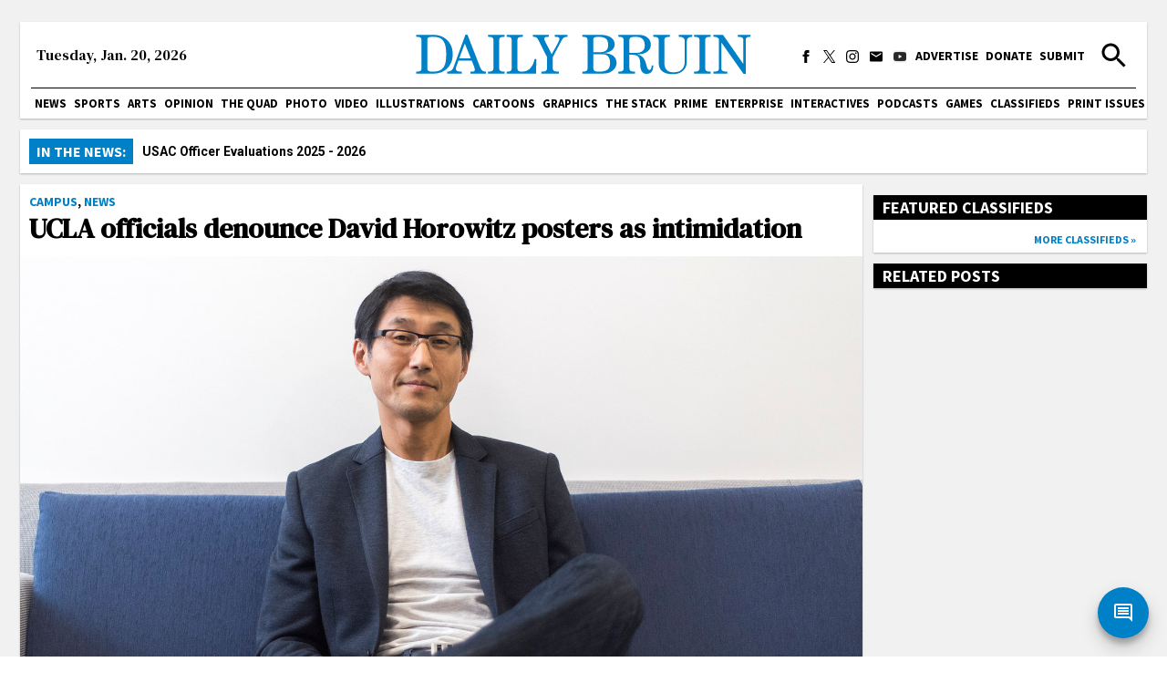

--- FILE ---
content_type: text/html; charset=utf-8
request_url: https://dailybruin.com/2016/04/19/ucla-officials-denounce-david-horowitz-posters-as-intimidation
body_size: 21499
content:
<!DOCTYPE html><html><head><meta charSet="utf-8"/><meta name="viewport" content="width=device-width"/><title>UCLA officials denounce David Horowitz posters as intimidation - Daily Bruin</title><meta name="robots" content="max-snippet:-1, max-image-preview:large, max-video-preview:-1"/><meta property="og:locale" content="en_US"/><meta property="og:type" content="article"/><meta property="og:title" content="UCLA officials denounce David Horowitz posters as intimidation - Daily Bruin"/><meta property="og:description" content="This post was updated on April 19 at 7:46 p.m. UCLA officials accused conservative writer David Horowitz Tuesday of using intimidation tactics after he posted flyers around campus Friday that named students and faculty members as supporters of terrorism against Israel."/><meta property="og:url" content="https://dailybruin.com/2016/04/19/ucla-officials-denounce-david-horowitz-posters-as-intimidation/"/><meta property="og:site_name" content="Daily Bruin"/><meta property="article:publisher" content="https://www.facebook.com/dailybruin"/><meta property="og:image" content="https://wp.dailybruin.com/images/2016/04/web.ns_.kang_.MB_.jpg"/><meta property="og:image:secure_url" content="https://wp.dailybruin.com/images/2016/04/web.ns_.kang_.MB_.jpg"/><meta property="og:image:width" content="1600"/><meta property="og:image:height" content="1096"/><meta name="twitter:card" content="summary_large_image"/><meta name="twitter:description" content="This post was updated on April 19 at 7:46 p.m. UCLA officials accused conservative writer David Horowitz Tuesday of using intimidation tactics after he posted flyers around campus Friday that named students and faculty members as supporters of terrorism against Israel."/><meta name="twitter:title" content="UCLA officials denounce David Horowitz posters as intimidation - Daily Bruin"/><meta name="twitter:site" content="@dailybruin"/><meta name="twitter:image" content="https://wp.dailybruin.com/images/2016/04/web.ns_.kang_.MB_.jpg"/><meta name="twitter:creator" content="@dailybruin"/><meta name="next-head-count" content="21"/><link rel="apple-touch-icon" sizes="57x57" href="/favicons/apple-touch-icon-57x57.png"/><link rel="apple-touch-icon" sizes="60x60" href="/favicons/apple-touch-icon-60x60.png"/><link rel="apple-touch-icon" sizes="72x72" href="/favicons/apple-touch-icon-72x72.png"/><link rel="apple-touch-icon" sizes="76x76" href="/favicons/apple-touch-icon-76x76.png"/><link rel="apple-touch-icon" sizes="114x114" href="/favicons/apple-touch-icon-114x114.png"/><link rel="apple-touch-icon" sizes="120x120" href="/favicons/apple-touch-icon-120x120.png"/><link rel="apple-touch-icon" sizes="144x144" href="/favicons/apple-touch-icon-144x144.png"/><link rel="apple-touch-icon" sizes="152x152" href="/favicons/apple-touch-icon-152x152.png"/><link rel="apple-touch-icon" sizes="180x180" href="/favicons/apple-touch-icon-180x180.png"/><link rel="icon" type="image/png" href="/favicons/favicon-32x32.png" sizes="32x32"/><link rel="icon" type="image/png" href="/favicons/favicon-194x194.png" sizes="194x194"/><link rel="icon" type="image/png" href="/favicons/favicon-96x96.png" sizes="96x96"/><link rel="icon" type="image/png" href="/favicons/android-chrome-192x192.png" sizes="192x192"/><link rel="icon" type="image/png" href="/favicons/favicon-16x16.png" sizes="16x16"/><meta name="msapplication-TileColor" content="#2d89ef"/><meta name="msapplication-TileImage" content="/favicons/mstile-144x144.png"/><meta name="theme-color" content="#0080c6"/><link rel="apple-touch-icon" href="/apple-touch-icon-precomposed.png"/><link rel="apple-touch-icon" sizes="72x72" href="/apple-touch-icon-72x72-precomposed.png"/><link rel="apple-touch-icon" sizes="114x114" href="/apple-touch-icon-114x114-precomposed.png"/><link rel="preconnect" href="https://fonts.gstatic.com" crossorigin /><link rel="preload" href="/_next/static/css/adc1840e1d41c1b8.css" as="style"/><link rel="stylesheet" href="/_next/static/css/adc1840e1d41c1b8.css" data-n-g=""/><link rel="preload" href="/_next/static/css/c4479469c88a9297.css" as="style"/><link rel="stylesheet" href="/_next/static/css/c4479469c88a9297.css" data-n-p=""/><noscript data-n-css=""></noscript><script defer="" nomodule="" src="/_next/static/chunks/polyfills-c67a75d1b6f99dc8.js"></script><script src="https://cdn.broadstreetads.com/init-2.min.js" defer="" data-nscript="beforeInteractive"></script><script src="/_next/static/chunks/webpack-dd8919a572f3efbe.js" defer=""></script><script src="/_next/static/chunks/framework-f44ba79936f400b5.js" defer=""></script><script src="/_next/static/chunks/main-d4e7798a7145f175.js" defer=""></script><script src="/_next/static/chunks/pages/_app-03701016527f6cc3.js" defer=""></script><script src="/_next/static/chunks/5236-f80670757b7d0877.js" defer=""></script><script src="/_next/static/chunks/9517-1f81f41b5ac3fbb0.js" defer=""></script><script src="/_next/static/chunks/3944-fa9ba0a9c5686e64.js" defer=""></script><script src="/_next/static/chunks/8631-044495231c8db0ec.js" defer=""></script><script src="/_next/static/chunks/7178-9b03c143bfcae076.js" defer=""></script><script src="/_next/static/chunks/1415-7c12157192090b1b.js" defer=""></script><script src="/_next/static/chunks/775-4e273845db4bb09b.js" defer=""></script><script src="/_next/static/chunks/1524-9aa762d022ffa312.js" defer=""></script><script src="/_next/static/chunks/9956-65a8e3553be9bfa5.js" defer=""></script><script src="/_next/static/chunks/pages/%5Byear%5D/%5Bmonth%5D/%5Bday%5D/%5Bslug%5D-5ea950bcf3bb509c.js" defer=""></script><script src="/_next/static/cekUY7J7I2_uNnIeTIeqP/_buildManifest.js" defer=""></script><script src="/_next/static/cekUY7J7I2_uNnIeTIeqP/_ssgManifest.js" defer=""></script><style data-href="https://fonts.googleapis.com/css2?family=Playfair+Display:ital,wght@0,550;0,700;1,550;1,700&family=Roboto:ital,wght@0,300;0,400;0,700;1,300;1,400;1,700&family=Source+Sans+Pro:wght@400;700&display=swap&family=DM+Serif+Text:ital@0;1&display=swap">@font-face{font-family:'DM Serif Text';font-style:italic;font-weight:400;font-display:swap;src:url(https://fonts.gstatic.com/l/font?kit=rnCw-xZa_krGokauCeNq1wWyWfGFWw&skey=526da8f819302c18&v=v13) format('woff')}@font-face{font-family:'DM Serif Text';font-style:normal;font-weight:400;font-display:swap;src:url(https://fonts.gstatic.com/l/font?kit=rnCu-xZa_krGokauCeNq1wWyafA&skey=1cce8e1adc5342b&v=v13) format('woff')}@font-face{font-family:'Playfair Display';font-style:italic;font-weight:500;font-display:swap;src:url(https://fonts.gstatic.com/l/font?kit=nuFRD-vYSZviVYUb_rj3ij__anPXDTnCjmHKM4nYO7KN_pqTbtU&skey=f57a6d1e6bccdd9c&v=v40) format('woff')}@font-face{font-family:'Playfair Display';font-style:italic;font-weight:600;font-display:swap;src:url(https://fonts.gstatic.com/l/font?kit=nuFRD-vYSZviVYUb_rj3ij__anPXDTnCjmHKM4nYO7KN_naUbtU&skey=f57a6d1e6bccdd9c&v=v40) format('woff')}@font-face{font-family:'Playfair Display';font-style:italic;font-weight:700;font-display:swap;src:url(https://fonts.gstatic.com/l/font?kit=nuFRD-vYSZviVYUb_rj3ij__anPXDTnCjmHKM4nYO7KN_k-UbtU&skey=f57a6d1e6bccdd9c&v=v40) format('woff')}@font-face{font-family:'Playfair Display';font-style:normal;font-weight:500;font-display:swap;src:url(https://fonts.gstatic.com/l/font?kit=nuFvD-vYSZviVYUb_rj3ij__anPXJzDwcbmjWBN2PKd3vUDT&skey=f3b68f0152604ed9&v=v40) format('woff')}@font-face{font-family:'Playfair Display';font-style:normal;font-weight:600;font-display:swap;src:url(https://fonts.gstatic.com/l/font?kit=nuFvD-vYSZviVYUb_rj3ij__anPXJzDwcbmjWBN2PKebukDT&skey=f3b68f0152604ed9&v=v40) format('woff')}@font-face{font-family:'Playfair Display';font-style:normal;font-weight:700;font-display:swap;src:url(https://fonts.gstatic.com/l/font?kit=nuFvD-vYSZviVYUb_rj3ij__anPXJzDwcbmjWBN2PKeiukDT&skey=f3b68f0152604ed9&v=v40) format('woff')}@font-face{font-family:'Roboto';font-style:italic;font-weight:300;font-stretch:normal;font-display:swap;src:url(https://fonts.gstatic.com/l/font?kit=KFOKCnqEu92Fr1Mu53ZEC9_Vu3r1gIhOszmOClHrs6ljXfMMLt_QiAw&skey=c608c610063635f9&v=v50) format('woff')}@font-face{font-family:'Roboto';font-style:italic;font-weight:400;font-stretch:normal;font-display:swap;src:url(https://fonts.gstatic.com/l/font?kit=KFOKCnqEu92Fr1Mu53ZEC9_Vu3r1gIhOszmOClHrs6ljXfMMLoHQiAw&skey=c608c610063635f9&v=v50) format('woff')}@font-face{font-family:'Roboto';font-style:italic;font-weight:700;font-stretch:normal;font-display:swap;src:url(https://fonts.gstatic.com/l/font?kit=KFOKCnqEu92Fr1Mu53ZEC9_Vu3r1gIhOszmOClHrs6ljXfMMLmbXiAw&skey=c608c610063635f9&v=v50) format('woff')}@font-face{font-family:'Roboto';font-style:normal;font-weight:300;font-stretch:normal;font-display:swap;src:url(https://fonts.gstatic.com/l/font?kit=KFOMCnqEu92Fr1ME7kSn66aGLdTylUAMQXC89YmC2DPNWuaabWmQ&skey=a0a0114a1dcab3ac&v=v50) format('woff')}@font-face{font-family:'Roboto';font-style:normal;font-weight:400;font-stretch:normal;font-display:swap;src:url(https://fonts.gstatic.com/l/font?kit=KFOMCnqEu92Fr1ME7kSn66aGLdTylUAMQXC89YmC2DPNWubEbWmQ&skey=a0a0114a1dcab3ac&v=v50) format('woff')}@font-face{font-family:'Roboto';font-style:normal;font-weight:700;font-stretch:normal;font-display:swap;src:url(https://fonts.gstatic.com/l/font?kit=KFOMCnqEu92Fr1ME7kSn66aGLdTylUAMQXC89YmC2DPNWuYjammQ&skey=a0a0114a1dcab3ac&v=v50) format('woff')}@font-face{font-family:'Source Sans Pro';font-style:normal;font-weight:400;font-display:swap;src:url(https://fonts.gstatic.com/l/font?kit=6xK3dSBYKcSV-LCoeQqfX1RYOo3aPA&skey=1e026b1c27170b9b&v=v23) format('woff')}@font-face{font-family:'Source Sans Pro';font-style:normal;font-weight:700;font-display:swap;src:url(https://fonts.gstatic.com/l/font?kit=6xKydSBYKcSV-LCoeQqfX1RYOo3ig4vAkw&skey=84e1cdfb74260b1d&v=v23) format('woff')}@font-face{font-family:'DM Serif Text';font-style:italic;font-weight:400;font-display:swap;src:url(https://fonts.gstatic.com/s/dmseriftext/v13/rnCw-xZa_krGokauCeNq1wWyWfG1UVoNILVaqNDD.woff2) format('woff2');unicode-range:U+0100-02BA,U+02BD-02C5,U+02C7-02CC,U+02CE-02D7,U+02DD-02FF,U+0304,U+0308,U+0329,U+1D00-1DBF,U+1E00-1E9F,U+1EF2-1EFF,U+2020,U+20A0-20AB,U+20AD-20C0,U+2113,U+2C60-2C7F,U+A720-A7FF}@font-face{font-family:'DM Serif Text';font-style:italic;font-weight:400;font-display:swap;src:url(https://fonts.gstatic.com/s/dmseriftext/v13/rnCw-xZa_krGokauCeNq1wWyWfG1X1oNILVaqA.woff2) format('woff2');unicode-range:U+0000-00FF,U+0131,U+0152-0153,U+02BB-02BC,U+02C6,U+02DA,U+02DC,U+0304,U+0308,U+0329,U+2000-206F,U+20AC,U+2122,U+2191,U+2193,U+2212,U+2215,U+FEFF,U+FFFD}@font-face{font-family:'DM Serif Text';font-style:normal;font-weight:400;font-display:swap;src:url(https://fonts.gstatic.com/s/dmseriftext/v13/rnCu-xZa_krGokauCeNq1wWyWfqFXVAKArdqqQ.woff2) format('woff2');unicode-range:U+0100-02BA,U+02BD-02C5,U+02C7-02CC,U+02CE-02D7,U+02DD-02FF,U+0304,U+0308,U+0329,U+1D00-1DBF,U+1E00-1E9F,U+1EF2-1EFF,U+2020,U+20A0-20AB,U+20AD-20C0,U+2113,U+2C60-2C7F,U+A720-A7FF}@font-face{font-family:'DM Serif Text';font-style:normal;font-weight:400;font-display:swap;src:url(https://fonts.gstatic.com/s/dmseriftext/v13/rnCu-xZa_krGokauCeNq1wWyWfSFXVAKArc.woff2) format('woff2');unicode-range:U+0000-00FF,U+0131,U+0152-0153,U+02BB-02BC,U+02C6,U+02DA,U+02DC,U+0304,U+0308,U+0329,U+2000-206F,U+20AC,U+2122,U+2191,U+2193,U+2212,U+2215,U+FEFF,U+FFFD}@font-face{font-family:'Playfair Display';font-style:italic;font-weight:550;font-display:swap;src:url(https://fonts.gstatic.com/s/playfairdisplay/v40/nuFkD-vYSZviVYUb_rj3ij__anPXDTnohkk7yRZrPJ-M.woff2) format('woff2');unicode-range:U+0301,U+0400-045F,U+0490-0491,U+04B0-04B1,U+2116}@font-face{font-family:'Playfair Display';font-style:italic;font-weight:550;font-display:swap;src:url(https://fonts.gstatic.com/s/playfairdisplay/v40/nuFkD-vYSZviVYUb_rj3ij__anPXDTnojUk7yRZrPJ-M.woff2) format('woff2');unicode-range:U+0102-0103,U+0110-0111,U+0128-0129,U+0168-0169,U+01A0-01A1,U+01AF-01B0,U+0300-0301,U+0303-0304,U+0308-0309,U+0323,U+0329,U+1EA0-1EF9,U+20AB}@font-face{font-family:'Playfair Display';font-style:italic;font-weight:550;font-display:swap;src:url(https://fonts.gstatic.com/s/playfairdisplay/v40/nuFkD-vYSZviVYUb_rj3ij__anPXDTnojEk7yRZrPJ-M.woff2) format('woff2');unicode-range:U+0100-02BA,U+02BD-02C5,U+02C7-02CC,U+02CE-02D7,U+02DD-02FF,U+0304,U+0308,U+0329,U+1D00-1DBF,U+1E00-1E9F,U+1EF2-1EFF,U+2020,U+20A0-20AB,U+20AD-20C0,U+2113,U+2C60-2C7F,U+A720-A7FF}@font-face{font-family:'Playfair Display';font-style:italic;font-weight:550;font-display:swap;src:url(https://fonts.gstatic.com/s/playfairdisplay/v40/nuFkD-vYSZviVYUb_rj3ij__anPXDTnogkk7yRZrPA.woff2) format('woff2');unicode-range:U+0000-00FF,U+0131,U+0152-0153,U+02BB-02BC,U+02C6,U+02DA,U+02DC,U+0304,U+0308,U+0329,U+2000-206F,U+20AC,U+2122,U+2191,U+2193,U+2212,U+2215,U+FEFF,U+FFFD}@font-face{font-family:'Playfair Display';font-style:italic;font-weight:700;font-display:swap;src:url(https://fonts.gstatic.com/s/playfairdisplay/v40/nuFkD-vYSZviVYUb_rj3ij__anPXDTnohkk7yRZrPJ-M.woff2) format('woff2');unicode-range:U+0301,U+0400-045F,U+0490-0491,U+04B0-04B1,U+2116}@font-face{font-family:'Playfair Display';font-style:italic;font-weight:700;font-display:swap;src:url(https://fonts.gstatic.com/s/playfairdisplay/v40/nuFkD-vYSZviVYUb_rj3ij__anPXDTnojUk7yRZrPJ-M.woff2) format('woff2');unicode-range:U+0102-0103,U+0110-0111,U+0128-0129,U+0168-0169,U+01A0-01A1,U+01AF-01B0,U+0300-0301,U+0303-0304,U+0308-0309,U+0323,U+0329,U+1EA0-1EF9,U+20AB}@font-face{font-family:'Playfair Display';font-style:italic;font-weight:700;font-display:swap;src:url(https://fonts.gstatic.com/s/playfairdisplay/v40/nuFkD-vYSZviVYUb_rj3ij__anPXDTnojEk7yRZrPJ-M.woff2) format('woff2');unicode-range:U+0100-02BA,U+02BD-02C5,U+02C7-02CC,U+02CE-02D7,U+02DD-02FF,U+0304,U+0308,U+0329,U+1D00-1DBF,U+1E00-1E9F,U+1EF2-1EFF,U+2020,U+20A0-20AB,U+20AD-20C0,U+2113,U+2C60-2C7F,U+A720-A7FF}@font-face{font-family:'Playfair Display';font-style:italic;font-weight:700;font-display:swap;src:url(https://fonts.gstatic.com/s/playfairdisplay/v40/nuFkD-vYSZviVYUb_rj3ij__anPXDTnogkk7yRZrPA.woff2) format('woff2');unicode-range:U+0000-00FF,U+0131,U+0152-0153,U+02BB-02BC,U+02C6,U+02DA,U+02DC,U+0304,U+0308,U+0329,U+2000-206F,U+20AC,U+2122,U+2191,U+2193,U+2212,U+2215,U+FEFF,U+FFFD}@font-face{font-family:'Playfair Display';font-style:normal;font-weight:550;font-display:swap;src:url(https://fonts.gstatic.com/s/playfairdisplay/v40/nuFiD-vYSZviVYUb_rj3ij__anPXDTjYgEM86xRbPQ.woff2) format('woff2');unicode-range:U+0301,U+0400-045F,U+0490-0491,U+04B0-04B1,U+2116}@font-face{font-family:'Playfair Display';font-style:normal;font-weight:550;font-display:swap;src:url(https://fonts.gstatic.com/s/playfairdisplay/v40/nuFiD-vYSZviVYUb_rj3ij__anPXDTPYgEM86xRbPQ.woff2) format('woff2');unicode-range:U+0102-0103,U+0110-0111,U+0128-0129,U+0168-0169,U+01A0-01A1,U+01AF-01B0,U+0300-0301,U+0303-0304,U+0308-0309,U+0323,U+0329,U+1EA0-1EF9,U+20AB}@font-face{font-family:'Playfair Display';font-style:normal;font-weight:550;font-display:swap;src:url(https://fonts.gstatic.com/s/playfairdisplay/v40/nuFiD-vYSZviVYUb_rj3ij__anPXDTLYgEM86xRbPQ.woff2) format('woff2');unicode-range:U+0100-02BA,U+02BD-02C5,U+02C7-02CC,U+02CE-02D7,U+02DD-02FF,U+0304,U+0308,U+0329,U+1D00-1DBF,U+1E00-1E9F,U+1EF2-1EFF,U+2020,U+20A0-20AB,U+20AD-20C0,U+2113,U+2C60-2C7F,U+A720-A7FF}@font-face{font-family:'Playfair Display';font-style:normal;font-weight:550;font-display:swap;src:url(https://fonts.gstatic.com/s/playfairdisplay/v40/nuFiD-vYSZviVYUb_rj3ij__anPXDTzYgEM86xQ.woff2) format('woff2');unicode-range:U+0000-00FF,U+0131,U+0152-0153,U+02BB-02BC,U+02C6,U+02DA,U+02DC,U+0304,U+0308,U+0329,U+2000-206F,U+20AC,U+2122,U+2191,U+2193,U+2212,U+2215,U+FEFF,U+FFFD}@font-face{font-family:'Playfair Display';font-style:normal;font-weight:700;font-display:swap;src:url(https://fonts.gstatic.com/s/playfairdisplay/v40/nuFiD-vYSZviVYUb_rj3ij__anPXDTjYgEM86xRbPQ.woff2) format('woff2');unicode-range:U+0301,U+0400-045F,U+0490-0491,U+04B0-04B1,U+2116}@font-face{font-family:'Playfair Display';font-style:normal;font-weight:700;font-display:swap;src:url(https://fonts.gstatic.com/s/playfairdisplay/v40/nuFiD-vYSZviVYUb_rj3ij__anPXDTPYgEM86xRbPQ.woff2) format('woff2');unicode-range:U+0102-0103,U+0110-0111,U+0128-0129,U+0168-0169,U+01A0-01A1,U+01AF-01B0,U+0300-0301,U+0303-0304,U+0308-0309,U+0323,U+0329,U+1EA0-1EF9,U+20AB}@font-face{font-family:'Playfair Display';font-style:normal;font-weight:700;font-display:swap;src:url(https://fonts.gstatic.com/s/playfairdisplay/v40/nuFiD-vYSZviVYUb_rj3ij__anPXDTLYgEM86xRbPQ.woff2) format('woff2');unicode-range:U+0100-02BA,U+02BD-02C5,U+02C7-02CC,U+02CE-02D7,U+02DD-02FF,U+0304,U+0308,U+0329,U+1D00-1DBF,U+1E00-1E9F,U+1EF2-1EFF,U+2020,U+20A0-20AB,U+20AD-20C0,U+2113,U+2C60-2C7F,U+A720-A7FF}@font-face{font-family:'Playfair Display';font-style:normal;font-weight:700;font-display:swap;src:url(https://fonts.gstatic.com/s/playfairdisplay/v40/nuFiD-vYSZviVYUb_rj3ij__anPXDTzYgEM86xQ.woff2) format('woff2');unicode-range:U+0000-00FF,U+0131,U+0152-0153,U+02BB-02BC,U+02C6,U+02DA,U+02DC,U+0304,U+0308,U+0329,U+2000-206F,U+20AC,U+2122,U+2191,U+2193,U+2212,U+2215,U+FEFF,U+FFFD}@font-face{font-family:'Roboto';font-style:italic;font-weight:300;font-stretch:100%;font-display:swap;src:url(https://fonts.gstatic.com/s/roboto/v50/KFO5CnqEu92Fr1Mu53ZEC9_Vu3r1gIhOszmkC3kaSTbQWt4N.woff2) format('woff2');unicode-range:U+0460-052F,U+1C80-1C8A,U+20B4,U+2DE0-2DFF,U+A640-A69F,U+FE2E-FE2F}@font-face{font-family:'Roboto';font-style:italic;font-weight:300;font-stretch:100%;font-display:swap;src:url(https://fonts.gstatic.com/s/roboto/v50/KFO5CnqEu92Fr1Mu53ZEC9_Vu3r1gIhOszmkAnkaSTbQWt4N.woff2) format('woff2');unicode-range:U+0301,U+0400-045F,U+0490-0491,U+04B0-04B1,U+2116}@font-face{font-family:'Roboto';font-style:italic;font-weight:300;font-stretch:100%;font-display:swap;src:url(https://fonts.gstatic.com/s/roboto/v50/KFO5CnqEu92Fr1Mu53ZEC9_Vu3r1gIhOszmkCnkaSTbQWt4N.woff2) format('woff2');unicode-range:U+1F00-1FFF}@font-face{font-family:'Roboto';font-style:italic;font-weight:300;font-stretch:100%;font-display:swap;src:url(https://fonts.gstatic.com/s/roboto/v50/KFO5CnqEu92Fr1Mu53ZEC9_Vu3r1gIhOszmkBXkaSTbQWt4N.woff2) format('woff2');unicode-range:U+0370-0377,U+037A-037F,U+0384-038A,U+038C,U+038E-03A1,U+03A3-03FF}@font-face{font-family:'Roboto';font-style:italic;font-weight:300;font-stretch:100%;font-display:swap;src:url(https://fonts.gstatic.com/s/roboto/v50/KFO5CnqEu92Fr1Mu53ZEC9_Vu3r1gIhOszmkenkaSTbQWt4N.woff2) format('woff2');unicode-range:U+0302-0303,U+0305,U+0307-0308,U+0310,U+0312,U+0315,U+031A,U+0326-0327,U+032C,U+032F-0330,U+0332-0333,U+0338,U+033A,U+0346,U+034D,U+0391-03A1,U+03A3-03A9,U+03B1-03C9,U+03D1,U+03D5-03D6,U+03F0-03F1,U+03F4-03F5,U+2016-2017,U+2034-2038,U+203C,U+2040,U+2043,U+2047,U+2050,U+2057,U+205F,U+2070-2071,U+2074-208E,U+2090-209C,U+20D0-20DC,U+20E1,U+20E5-20EF,U+2100-2112,U+2114-2115,U+2117-2121,U+2123-214F,U+2190,U+2192,U+2194-21AE,U+21B0-21E5,U+21F1-21F2,U+21F4-2211,U+2213-2214,U+2216-22FF,U+2308-230B,U+2310,U+2319,U+231C-2321,U+2336-237A,U+237C,U+2395,U+239B-23B7,U+23D0,U+23DC-23E1,U+2474-2475,U+25AF,U+25B3,U+25B7,U+25BD,U+25C1,U+25CA,U+25CC,U+25FB,U+266D-266F,U+27C0-27FF,U+2900-2AFF,U+2B0E-2B11,U+2B30-2B4C,U+2BFE,U+3030,U+FF5B,U+FF5D,U+1D400-1D7FF,U+1EE00-1EEFF}@font-face{font-family:'Roboto';font-style:italic;font-weight:300;font-stretch:100%;font-display:swap;src:url(https://fonts.gstatic.com/s/roboto/v50/KFO5CnqEu92Fr1Mu53ZEC9_Vu3r1gIhOszmkaHkaSTbQWt4N.woff2) format('woff2');unicode-range:U+0001-000C,U+000E-001F,U+007F-009F,U+20DD-20E0,U+20E2-20E4,U+2150-218F,U+2190,U+2192,U+2194-2199,U+21AF,U+21E6-21F0,U+21F3,U+2218-2219,U+2299,U+22C4-22C6,U+2300-243F,U+2440-244A,U+2460-24FF,U+25A0-27BF,U+2800-28FF,U+2921-2922,U+2981,U+29BF,U+29EB,U+2B00-2BFF,U+4DC0-4DFF,U+FFF9-FFFB,U+10140-1018E,U+10190-1019C,U+101A0,U+101D0-101FD,U+102E0-102FB,U+10E60-10E7E,U+1D2C0-1D2D3,U+1D2E0-1D37F,U+1F000-1F0FF,U+1F100-1F1AD,U+1F1E6-1F1FF,U+1F30D-1F30F,U+1F315,U+1F31C,U+1F31E,U+1F320-1F32C,U+1F336,U+1F378,U+1F37D,U+1F382,U+1F393-1F39F,U+1F3A7-1F3A8,U+1F3AC-1F3AF,U+1F3C2,U+1F3C4-1F3C6,U+1F3CA-1F3CE,U+1F3D4-1F3E0,U+1F3ED,U+1F3F1-1F3F3,U+1F3F5-1F3F7,U+1F408,U+1F415,U+1F41F,U+1F426,U+1F43F,U+1F441-1F442,U+1F444,U+1F446-1F449,U+1F44C-1F44E,U+1F453,U+1F46A,U+1F47D,U+1F4A3,U+1F4B0,U+1F4B3,U+1F4B9,U+1F4BB,U+1F4BF,U+1F4C8-1F4CB,U+1F4D6,U+1F4DA,U+1F4DF,U+1F4E3-1F4E6,U+1F4EA-1F4ED,U+1F4F7,U+1F4F9-1F4FB,U+1F4FD-1F4FE,U+1F503,U+1F507-1F50B,U+1F50D,U+1F512-1F513,U+1F53E-1F54A,U+1F54F-1F5FA,U+1F610,U+1F650-1F67F,U+1F687,U+1F68D,U+1F691,U+1F694,U+1F698,U+1F6AD,U+1F6B2,U+1F6B9-1F6BA,U+1F6BC,U+1F6C6-1F6CF,U+1F6D3-1F6D7,U+1F6E0-1F6EA,U+1F6F0-1F6F3,U+1F6F7-1F6FC,U+1F700-1F7FF,U+1F800-1F80B,U+1F810-1F847,U+1F850-1F859,U+1F860-1F887,U+1F890-1F8AD,U+1F8B0-1F8BB,U+1F8C0-1F8C1,U+1F900-1F90B,U+1F93B,U+1F946,U+1F984,U+1F996,U+1F9E9,U+1FA00-1FA6F,U+1FA70-1FA7C,U+1FA80-1FA89,U+1FA8F-1FAC6,U+1FACE-1FADC,U+1FADF-1FAE9,U+1FAF0-1FAF8,U+1FB00-1FBFF}@font-face{font-family:'Roboto';font-style:italic;font-weight:300;font-stretch:100%;font-display:swap;src:url(https://fonts.gstatic.com/s/roboto/v50/KFO5CnqEu92Fr1Mu53ZEC9_Vu3r1gIhOszmkCXkaSTbQWt4N.woff2) format('woff2');unicode-range:U+0102-0103,U+0110-0111,U+0128-0129,U+0168-0169,U+01A0-01A1,U+01AF-01B0,U+0300-0301,U+0303-0304,U+0308-0309,U+0323,U+0329,U+1EA0-1EF9,U+20AB}@font-face{font-family:'Roboto';font-style:italic;font-weight:300;font-stretch:100%;font-display:swap;src:url(https://fonts.gstatic.com/s/roboto/v50/KFO5CnqEu92Fr1Mu53ZEC9_Vu3r1gIhOszmkCHkaSTbQWt4N.woff2) format('woff2');unicode-range:U+0100-02BA,U+02BD-02C5,U+02C7-02CC,U+02CE-02D7,U+02DD-02FF,U+0304,U+0308,U+0329,U+1D00-1DBF,U+1E00-1E9F,U+1EF2-1EFF,U+2020,U+20A0-20AB,U+20AD-20C0,U+2113,U+2C60-2C7F,U+A720-A7FF}@font-face{font-family:'Roboto';font-style:italic;font-weight:300;font-stretch:100%;font-display:swap;src:url(https://fonts.gstatic.com/s/roboto/v50/KFO5CnqEu92Fr1Mu53ZEC9_Vu3r1gIhOszmkBnkaSTbQWg.woff2) format('woff2');unicode-range:U+0000-00FF,U+0131,U+0152-0153,U+02BB-02BC,U+02C6,U+02DA,U+02DC,U+0304,U+0308,U+0329,U+2000-206F,U+20AC,U+2122,U+2191,U+2193,U+2212,U+2215,U+FEFF,U+FFFD}@font-face{font-family:'Roboto';font-style:italic;font-weight:400;font-stretch:100%;font-display:swap;src:url(https://fonts.gstatic.com/s/roboto/v50/KFO5CnqEu92Fr1Mu53ZEC9_Vu3r1gIhOszmkC3kaSTbQWt4N.woff2) format('woff2');unicode-range:U+0460-052F,U+1C80-1C8A,U+20B4,U+2DE0-2DFF,U+A640-A69F,U+FE2E-FE2F}@font-face{font-family:'Roboto';font-style:italic;font-weight:400;font-stretch:100%;font-display:swap;src:url(https://fonts.gstatic.com/s/roboto/v50/KFO5CnqEu92Fr1Mu53ZEC9_Vu3r1gIhOszmkAnkaSTbQWt4N.woff2) format('woff2');unicode-range:U+0301,U+0400-045F,U+0490-0491,U+04B0-04B1,U+2116}@font-face{font-family:'Roboto';font-style:italic;font-weight:400;font-stretch:100%;font-display:swap;src:url(https://fonts.gstatic.com/s/roboto/v50/KFO5CnqEu92Fr1Mu53ZEC9_Vu3r1gIhOszmkCnkaSTbQWt4N.woff2) format('woff2');unicode-range:U+1F00-1FFF}@font-face{font-family:'Roboto';font-style:italic;font-weight:400;font-stretch:100%;font-display:swap;src:url(https://fonts.gstatic.com/s/roboto/v50/KFO5CnqEu92Fr1Mu53ZEC9_Vu3r1gIhOszmkBXkaSTbQWt4N.woff2) format('woff2');unicode-range:U+0370-0377,U+037A-037F,U+0384-038A,U+038C,U+038E-03A1,U+03A3-03FF}@font-face{font-family:'Roboto';font-style:italic;font-weight:400;font-stretch:100%;font-display:swap;src:url(https://fonts.gstatic.com/s/roboto/v50/KFO5CnqEu92Fr1Mu53ZEC9_Vu3r1gIhOszmkenkaSTbQWt4N.woff2) format('woff2');unicode-range:U+0302-0303,U+0305,U+0307-0308,U+0310,U+0312,U+0315,U+031A,U+0326-0327,U+032C,U+032F-0330,U+0332-0333,U+0338,U+033A,U+0346,U+034D,U+0391-03A1,U+03A3-03A9,U+03B1-03C9,U+03D1,U+03D5-03D6,U+03F0-03F1,U+03F4-03F5,U+2016-2017,U+2034-2038,U+203C,U+2040,U+2043,U+2047,U+2050,U+2057,U+205F,U+2070-2071,U+2074-208E,U+2090-209C,U+20D0-20DC,U+20E1,U+20E5-20EF,U+2100-2112,U+2114-2115,U+2117-2121,U+2123-214F,U+2190,U+2192,U+2194-21AE,U+21B0-21E5,U+21F1-21F2,U+21F4-2211,U+2213-2214,U+2216-22FF,U+2308-230B,U+2310,U+2319,U+231C-2321,U+2336-237A,U+237C,U+2395,U+239B-23B7,U+23D0,U+23DC-23E1,U+2474-2475,U+25AF,U+25B3,U+25B7,U+25BD,U+25C1,U+25CA,U+25CC,U+25FB,U+266D-266F,U+27C0-27FF,U+2900-2AFF,U+2B0E-2B11,U+2B30-2B4C,U+2BFE,U+3030,U+FF5B,U+FF5D,U+1D400-1D7FF,U+1EE00-1EEFF}@font-face{font-family:'Roboto';font-style:italic;font-weight:400;font-stretch:100%;font-display:swap;src:url(https://fonts.gstatic.com/s/roboto/v50/KFO5CnqEu92Fr1Mu53ZEC9_Vu3r1gIhOszmkaHkaSTbQWt4N.woff2) format('woff2');unicode-range:U+0001-000C,U+000E-001F,U+007F-009F,U+20DD-20E0,U+20E2-20E4,U+2150-218F,U+2190,U+2192,U+2194-2199,U+21AF,U+21E6-21F0,U+21F3,U+2218-2219,U+2299,U+22C4-22C6,U+2300-243F,U+2440-244A,U+2460-24FF,U+25A0-27BF,U+2800-28FF,U+2921-2922,U+2981,U+29BF,U+29EB,U+2B00-2BFF,U+4DC0-4DFF,U+FFF9-FFFB,U+10140-1018E,U+10190-1019C,U+101A0,U+101D0-101FD,U+102E0-102FB,U+10E60-10E7E,U+1D2C0-1D2D3,U+1D2E0-1D37F,U+1F000-1F0FF,U+1F100-1F1AD,U+1F1E6-1F1FF,U+1F30D-1F30F,U+1F315,U+1F31C,U+1F31E,U+1F320-1F32C,U+1F336,U+1F378,U+1F37D,U+1F382,U+1F393-1F39F,U+1F3A7-1F3A8,U+1F3AC-1F3AF,U+1F3C2,U+1F3C4-1F3C6,U+1F3CA-1F3CE,U+1F3D4-1F3E0,U+1F3ED,U+1F3F1-1F3F3,U+1F3F5-1F3F7,U+1F408,U+1F415,U+1F41F,U+1F426,U+1F43F,U+1F441-1F442,U+1F444,U+1F446-1F449,U+1F44C-1F44E,U+1F453,U+1F46A,U+1F47D,U+1F4A3,U+1F4B0,U+1F4B3,U+1F4B9,U+1F4BB,U+1F4BF,U+1F4C8-1F4CB,U+1F4D6,U+1F4DA,U+1F4DF,U+1F4E3-1F4E6,U+1F4EA-1F4ED,U+1F4F7,U+1F4F9-1F4FB,U+1F4FD-1F4FE,U+1F503,U+1F507-1F50B,U+1F50D,U+1F512-1F513,U+1F53E-1F54A,U+1F54F-1F5FA,U+1F610,U+1F650-1F67F,U+1F687,U+1F68D,U+1F691,U+1F694,U+1F698,U+1F6AD,U+1F6B2,U+1F6B9-1F6BA,U+1F6BC,U+1F6C6-1F6CF,U+1F6D3-1F6D7,U+1F6E0-1F6EA,U+1F6F0-1F6F3,U+1F6F7-1F6FC,U+1F700-1F7FF,U+1F800-1F80B,U+1F810-1F847,U+1F850-1F859,U+1F860-1F887,U+1F890-1F8AD,U+1F8B0-1F8BB,U+1F8C0-1F8C1,U+1F900-1F90B,U+1F93B,U+1F946,U+1F984,U+1F996,U+1F9E9,U+1FA00-1FA6F,U+1FA70-1FA7C,U+1FA80-1FA89,U+1FA8F-1FAC6,U+1FACE-1FADC,U+1FADF-1FAE9,U+1FAF0-1FAF8,U+1FB00-1FBFF}@font-face{font-family:'Roboto';font-style:italic;font-weight:400;font-stretch:100%;font-display:swap;src:url(https://fonts.gstatic.com/s/roboto/v50/KFO5CnqEu92Fr1Mu53ZEC9_Vu3r1gIhOszmkCXkaSTbQWt4N.woff2) format('woff2');unicode-range:U+0102-0103,U+0110-0111,U+0128-0129,U+0168-0169,U+01A0-01A1,U+01AF-01B0,U+0300-0301,U+0303-0304,U+0308-0309,U+0323,U+0329,U+1EA0-1EF9,U+20AB}@font-face{font-family:'Roboto';font-style:italic;font-weight:400;font-stretch:100%;font-display:swap;src:url(https://fonts.gstatic.com/s/roboto/v50/KFO5CnqEu92Fr1Mu53ZEC9_Vu3r1gIhOszmkCHkaSTbQWt4N.woff2) format('woff2');unicode-range:U+0100-02BA,U+02BD-02C5,U+02C7-02CC,U+02CE-02D7,U+02DD-02FF,U+0304,U+0308,U+0329,U+1D00-1DBF,U+1E00-1E9F,U+1EF2-1EFF,U+2020,U+20A0-20AB,U+20AD-20C0,U+2113,U+2C60-2C7F,U+A720-A7FF}@font-face{font-family:'Roboto';font-style:italic;font-weight:400;font-stretch:100%;font-display:swap;src:url(https://fonts.gstatic.com/s/roboto/v50/KFO5CnqEu92Fr1Mu53ZEC9_Vu3r1gIhOszmkBnkaSTbQWg.woff2) format('woff2');unicode-range:U+0000-00FF,U+0131,U+0152-0153,U+02BB-02BC,U+02C6,U+02DA,U+02DC,U+0304,U+0308,U+0329,U+2000-206F,U+20AC,U+2122,U+2191,U+2193,U+2212,U+2215,U+FEFF,U+FFFD}@font-face{font-family:'Roboto';font-style:italic;font-weight:700;font-stretch:100%;font-display:swap;src:url(https://fonts.gstatic.com/s/roboto/v50/KFO5CnqEu92Fr1Mu53ZEC9_Vu3r1gIhOszmkC3kaSTbQWt4N.woff2) format('woff2');unicode-range:U+0460-052F,U+1C80-1C8A,U+20B4,U+2DE0-2DFF,U+A640-A69F,U+FE2E-FE2F}@font-face{font-family:'Roboto';font-style:italic;font-weight:700;font-stretch:100%;font-display:swap;src:url(https://fonts.gstatic.com/s/roboto/v50/KFO5CnqEu92Fr1Mu53ZEC9_Vu3r1gIhOszmkAnkaSTbQWt4N.woff2) format('woff2');unicode-range:U+0301,U+0400-045F,U+0490-0491,U+04B0-04B1,U+2116}@font-face{font-family:'Roboto';font-style:italic;font-weight:700;font-stretch:100%;font-display:swap;src:url(https://fonts.gstatic.com/s/roboto/v50/KFO5CnqEu92Fr1Mu53ZEC9_Vu3r1gIhOszmkCnkaSTbQWt4N.woff2) format('woff2');unicode-range:U+1F00-1FFF}@font-face{font-family:'Roboto';font-style:italic;font-weight:700;font-stretch:100%;font-display:swap;src:url(https://fonts.gstatic.com/s/roboto/v50/KFO5CnqEu92Fr1Mu53ZEC9_Vu3r1gIhOszmkBXkaSTbQWt4N.woff2) format('woff2');unicode-range:U+0370-0377,U+037A-037F,U+0384-038A,U+038C,U+038E-03A1,U+03A3-03FF}@font-face{font-family:'Roboto';font-style:italic;font-weight:700;font-stretch:100%;font-display:swap;src:url(https://fonts.gstatic.com/s/roboto/v50/KFO5CnqEu92Fr1Mu53ZEC9_Vu3r1gIhOszmkenkaSTbQWt4N.woff2) format('woff2');unicode-range:U+0302-0303,U+0305,U+0307-0308,U+0310,U+0312,U+0315,U+031A,U+0326-0327,U+032C,U+032F-0330,U+0332-0333,U+0338,U+033A,U+0346,U+034D,U+0391-03A1,U+03A3-03A9,U+03B1-03C9,U+03D1,U+03D5-03D6,U+03F0-03F1,U+03F4-03F5,U+2016-2017,U+2034-2038,U+203C,U+2040,U+2043,U+2047,U+2050,U+2057,U+205F,U+2070-2071,U+2074-208E,U+2090-209C,U+20D0-20DC,U+20E1,U+20E5-20EF,U+2100-2112,U+2114-2115,U+2117-2121,U+2123-214F,U+2190,U+2192,U+2194-21AE,U+21B0-21E5,U+21F1-21F2,U+21F4-2211,U+2213-2214,U+2216-22FF,U+2308-230B,U+2310,U+2319,U+231C-2321,U+2336-237A,U+237C,U+2395,U+239B-23B7,U+23D0,U+23DC-23E1,U+2474-2475,U+25AF,U+25B3,U+25B7,U+25BD,U+25C1,U+25CA,U+25CC,U+25FB,U+266D-266F,U+27C0-27FF,U+2900-2AFF,U+2B0E-2B11,U+2B30-2B4C,U+2BFE,U+3030,U+FF5B,U+FF5D,U+1D400-1D7FF,U+1EE00-1EEFF}@font-face{font-family:'Roboto';font-style:italic;font-weight:700;font-stretch:100%;font-display:swap;src:url(https://fonts.gstatic.com/s/roboto/v50/KFO5CnqEu92Fr1Mu53ZEC9_Vu3r1gIhOszmkaHkaSTbQWt4N.woff2) format('woff2');unicode-range:U+0001-000C,U+000E-001F,U+007F-009F,U+20DD-20E0,U+20E2-20E4,U+2150-218F,U+2190,U+2192,U+2194-2199,U+21AF,U+21E6-21F0,U+21F3,U+2218-2219,U+2299,U+22C4-22C6,U+2300-243F,U+2440-244A,U+2460-24FF,U+25A0-27BF,U+2800-28FF,U+2921-2922,U+2981,U+29BF,U+29EB,U+2B00-2BFF,U+4DC0-4DFF,U+FFF9-FFFB,U+10140-1018E,U+10190-1019C,U+101A0,U+101D0-101FD,U+102E0-102FB,U+10E60-10E7E,U+1D2C0-1D2D3,U+1D2E0-1D37F,U+1F000-1F0FF,U+1F100-1F1AD,U+1F1E6-1F1FF,U+1F30D-1F30F,U+1F315,U+1F31C,U+1F31E,U+1F320-1F32C,U+1F336,U+1F378,U+1F37D,U+1F382,U+1F393-1F39F,U+1F3A7-1F3A8,U+1F3AC-1F3AF,U+1F3C2,U+1F3C4-1F3C6,U+1F3CA-1F3CE,U+1F3D4-1F3E0,U+1F3ED,U+1F3F1-1F3F3,U+1F3F5-1F3F7,U+1F408,U+1F415,U+1F41F,U+1F426,U+1F43F,U+1F441-1F442,U+1F444,U+1F446-1F449,U+1F44C-1F44E,U+1F453,U+1F46A,U+1F47D,U+1F4A3,U+1F4B0,U+1F4B3,U+1F4B9,U+1F4BB,U+1F4BF,U+1F4C8-1F4CB,U+1F4D6,U+1F4DA,U+1F4DF,U+1F4E3-1F4E6,U+1F4EA-1F4ED,U+1F4F7,U+1F4F9-1F4FB,U+1F4FD-1F4FE,U+1F503,U+1F507-1F50B,U+1F50D,U+1F512-1F513,U+1F53E-1F54A,U+1F54F-1F5FA,U+1F610,U+1F650-1F67F,U+1F687,U+1F68D,U+1F691,U+1F694,U+1F698,U+1F6AD,U+1F6B2,U+1F6B9-1F6BA,U+1F6BC,U+1F6C6-1F6CF,U+1F6D3-1F6D7,U+1F6E0-1F6EA,U+1F6F0-1F6F3,U+1F6F7-1F6FC,U+1F700-1F7FF,U+1F800-1F80B,U+1F810-1F847,U+1F850-1F859,U+1F860-1F887,U+1F890-1F8AD,U+1F8B0-1F8BB,U+1F8C0-1F8C1,U+1F900-1F90B,U+1F93B,U+1F946,U+1F984,U+1F996,U+1F9E9,U+1FA00-1FA6F,U+1FA70-1FA7C,U+1FA80-1FA89,U+1FA8F-1FAC6,U+1FACE-1FADC,U+1FADF-1FAE9,U+1FAF0-1FAF8,U+1FB00-1FBFF}@font-face{font-family:'Roboto';font-style:italic;font-weight:700;font-stretch:100%;font-display:swap;src:url(https://fonts.gstatic.com/s/roboto/v50/KFO5CnqEu92Fr1Mu53ZEC9_Vu3r1gIhOszmkCXkaSTbQWt4N.woff2) format('woff2');unicode-range:U+0102-0103,U+0110-0111,U+0128-0129,U+0168-0169,U+01A0-01A1,U+01AF-01B0,U+0300-0301,U+0303-0304,U+0308-0309,U+0323,U+0329,U+1EA0-1EF9,U+20AB}@font-face{font-family:'Roboto';font-style:italic;font-weight:700;font-stretch:100%;font-display:swap;src:url(https://fonts.gstatic.com/s/roboto/v50/KFO5CnqEu92Fr1Mu53ZEC9_Vu3r1gIhOszmkCHkaSTbQWt4N.woff2) format('woff2');unicode-range:U+0100-02BA,U+02BD-02C5,U+02C7-02CC,U+02CE-02D7,U+02DD-02FF,U+0304,U+0308,U+0329,U+1D00-1DBF,U+1E00-1E9F,U+1EF2-1EFF,U+2020,U+20A0-20AB,U+20AD-20C0,U+2113,U+2C60-2C7F,U+A720-A7FF}@font-face{font-family:'Roboto';font-style:italic;font-weight:700;font-stretch:100%;font-display:swap;src:url(https://fonts.gstatic.com/s/roboto/v50/KFO5CnqEu92Fr1Mu53ZEC9_Vu3r1gIhOszmkBnkaSTbQWg.woff2) format('woff2');unicode-range:U+0000-00FF,U+0131,U+0152-0153,U+02BB-02BC,U+02C6,U+02DA,U+02DC,U+0304,U+0308,U+0329,U+2000-206F,U+20AC,U+2122,U+2191,U+2193,U+2212,U+2215,U+FEFF,U+FFFD}@font-face{font-family:'Roboto';font-style:normal;font-weight:300;font-stretch:100%;font-display:swap;src:url(https://fonts.gstatic.com/s/roboto/v50/KFO7CnqEu92Fr1ME7kSn66aGLdTylUAMa3GUBHMdazTgWw.woff2) format('woff2');unicode-range:U+0460-052F,U+1C80-1C8A,U+20B4,U+2DE0-2DFF,U+A640-A69F,U+FE2E-FE2F}@font-face{font-family:'Roboto';font-style:normal;font-weight:300;font-stretch:100%;font-display:swap;src:url(https://fonts.gstatic.com/s/roboto/v50/KFO7CnqEu92Fr1ME7kSn66aGLdTylUAMa3iUBHMdazTgWw.woff2) format('woff2');unicode-range:U+0301,U+0400-045F,U+0490-0491,U+04B0-04B1,U+2116}@font-face{font-family:'Roboto';font-style:normal;font-weight:300;font-stretch:100%;font-display:swap;src:url(https://fonts.gstatic.com/s/roboto/v50/KFO7CnqEu92Fr1ME7kSn66aGLdTylUAMa3CUBHMdazTgWw.woff2) format('woff2');unicode-range:U+1F00-1FFF}@font-face{font-family:'Roboto';font-style:normal;font-weight:300;font-stretch:100%;font-display:swap;src:url(https://fonts.gstatic.com/s/roboto/v50/KFO7CnqEu92Fr1ME7kSn66aGLdTylUAMa3-UBHMdazTgWw.woff2) format('woff2');unicode-range:U+0370-0377,U+037A-037F,U+0384-038A,U+038C,U+038E-03A1,U+03A3-03FF}@font-face{font-family:'Roboto';font-style:normal;font-weight:300;font-stretch:100%;font-display:swap;src:url(https://fonts.gstatic.com/s/roboto/v50/KFO7CnqEu92Fr1ME7kSn66aGLdTylUAMawCUBHMdazTgWw.woff2) format('woff2');unicode-range:U+0302-0303,U+0305,U+0307-0308,U+0310,U+0312,U+0315,U+031A,U+0326-0327,U+032C,U+032F-0330,U+0332-0333,U+0338,U+033A,U+0346,U+034D,U+0391-03A1,U+03A3-03A9,U+03B1-03C9,U+03D1,U+03D5-03D6,U+03F0-03F1,U+03F4-03F5,U+2016-2017,U+2034-2038,U+203C,U+2040,U+2043,U+2047,U+2050,U+2057,U+205F,U+2070-2071,U+2074-208E,U+2090-209C,U+20D0-20DC,U+20E1,U+20E5-20EF,U+2100-2112,U+2114-2115,U+2117-2121,U+2123-214F,U+2190,U+2192,U+2194-21AE,U+21B0-21E5,U+21F1-21F2,U+21F4-2211,U+2213-2214,U+2216-22FF,U+2308-230B,U+2310,U+2319,U+231C-2321,U+2336-237A,U+237C,U+2395,U+239B-23B7,U+23D0,U+23DC-23E1,U+2474-2475,U+25AF,U+25B3,U+25B7,U+25BD,U+25C1,U+25CA,U+25CC,U+25FB,U+266D-266F,U+27C0-27FF,U+2900-2AFF,U+2B0E-2B11,U+2B30-2B4C,U+2BFE,U+3030,U+FF5B,U+FF5D,U+1D400-1D7FF,U+1EE00-1EEFF}@font-face{font-family:'Roboto';font-style:normal;font-weight:300;font-stretch:100%;font-display:swap;src:url(https://fonts.gstatic.com/s/roboto/v50/KFO7CnqEu92Fr1ME7kSn66aGLdTylUAMaxKUBHMdazTgWw.woff2) format('woff2');unicode-range:U+0001-000C,U+000E-001F,U+007F-009F,U+20DD-20E0,U+20E2-20E4,U+2150-218F,U+2190,U+2192,U+2194-2199,U+21AF,U+21E6-21F0,U+21F3,U+2218-2219,U+2299,U+22C4-22C6,U+2300-243F,U+2440-244A,U+2460-24FF,U+25A0-27BF,U+2800-28FF,U+2921-2922,U+2981,U+29BF,U+29EB,U+2B00-2BFF,U+4DC0-4DFF,U+FFF9-FFFB,U+10140-1018E,U+10190-1019C,U+101A0,U+101D0-101FD,U+102E0-102FB,U+10E60-10E7E,U+1D2C0-1D2D3,U+1D2E0-1D37F,U+1F000-1F0FF,U+1F100-1F1AD,U+1F1E6-1F1FF,U+1F30D-1F30F,U+1F315,U+1F31C,U+1F31E,U+1F320-1F32C,U+1F336,U+1F378,U+1F37D,U+1F382,U+1F393-1F39F,U+1F3A7-1F3A8,U+1F3AC-1F3AF,U+1F3C2,U+1F3C4-1F3C6,U+1F3CA-1F3CE,U+1F3D4-1F3E0,U+1F3ED,U+1F3F1-1F3F3,U+1F3F5-1F3F7,U+1F408,U+1F415,U+1F41F,U+1F426,U+1F43F,U+1F441-1F442,U+1F444,U+1F446-1F449,U+1F44C-1F44E,U+1F453,U+1F46A,U+1F47D,U+1F4A3,U+1F4B0,U+1F4B3,U+1F4B9,U+1F4BB,U+1F4BF,U+1F4C8-1F4CB,U+1F4D6,U+1F4DA,U+1F4DF,U+1F4E3-1F4E6,U+1F4EA-1F4ED,U+1F4F7,U+1F4F9-1F4FB,U+1F4FD-1F4FE,U+1F503,U+1F507-1F50B,U+1F50D,U+1F512-1F513,U+1F53E-1F54A,U+1F54F-1F5FA,U+1F610,U+1F650-1F67F,U+1F687,U+1F68D,U+1F691,U+1F694,U+1F698,U+1F6AD,U+1F6B2,U+1F6B9-1F6BA,U+1F6BC,U+1F6C6-1F6CF,U+1F6D3-1F6D7,U+1F6E0-1F6EA,U+1F6F0-1F6F3,U+1F6F7-1F6FC,U+1F700-1F7FF,U+1F800-1F80B,U+1F810-1F847,U+1F850-1F859,U+1F860-1F887,U+1F890-1F8AD,U+1F8B0-1F8BB,U+1F8C0-1F8C1,U+1F900-1F90B,U+1F93B,U+1F946,U+1F984,U+1F996,U+1F9E9,U+1FA00-1FA6F,U+1FA70-1FA7C,U+1FA80-1FA89,U+1FA8F-1FAC6,U+1FACE-1FADC,U+1FADF-1FAE9,U+1FAF0-1FAF8,U+1FB00-1FBFF}@font-face{font-family:'Roboto';font-style:normal;font-weight:300;font-stretch:100%;font-display:swap;src:url(https://fonts.gstatic.com/s/roboto/v50/KFO7CnqEu92Fr1ME7kSn66aGLdTylUAMa3OUBHMdazTgWw.woff2) format('woff2');unicode-range:U+0102-0103,U+0110-0111,U+0128-0129,U+0168-0169,U+01A0-01A1,U+01AF-01B0,U+0300-0301,U+0303-0304,U+0308-0309,U+0323,U+0329,U+1EA0-1EF9,U+20AB}@font-face{font-family:'Roboto';font-style:normal;font-weight:300;font-stretch:100%;font-display:swap;src:url(https://fonts.gstatic.com/s/roboto/v50/KFO7CnqEu92Fr1ME7kSn66aGLdTylUAMa3KUBHMdazTgWw.woff2) format('woff2');unicode-range:U+0100-02BA,U+02BD-02C5,U+02C7-02CC,U+02CE-02D7,U+02DD-02FF,U+0304,U+0308,U+0329,U+1D00-1DBF,U+1E00-1E9F,U+1EF2-1EFF,U+2020,U+20A0-20AB,U+20AD-20C0,U+2113,U+2C60-2C7F,U+A720-A7FF}@font-face{font-family:'Roboto';font-style:normal;font-weight:300;font-stretch:100%;font-display:swap;src:url(https://fonts.gstatic.com/s/roboto/v50/KFO7CnqEu92Fr1ME7kSn66aGLdTylUAMa3yUBHMdazQ.woff2) format('woff2');unicode-range:U+0000-00FF,U+0131,U+0152-0153,U+02BB-02BC,U+02C6,U+02DA,U+02DC,U+0304,U+0308,U+0329,U+2000-206F,U+20AC,U+2122,U+2191,U+2193,U+2212,U+2215,U+FEFF,U+FFFD}@font-face{font-family:'Roboto';font-style:normal;font-weight:400;font-stretch:100%;font-display:swap;src:url(https://fonts.gstatic.com/s/roboto/v50/KFO7CnqEu92Fr1ME7kSn66aGLdTylUAMa3GUBHMdazTgWw.woff2) format('woff2');unicode-range:U+0460-052F,U+1C80-1C8A,U+20B4,U+2DE0-2DFF,U+A640-A69F,U+FE2E-FE2F}@font-face{font-family:'Roboto';font-style:normal;font-weight:400;font-stretch:100%;font-display:swap;src:url(https://fonts.gstatic.com/s/roboto/v50/KFO7CnqEu92Fr1ME7kSn66aGLdTylUAMa3iUBHMdazTgWw.woff2) format('woff2');unicode-range:U+0301,U+0400-045F,U+0490-0491,U+04B0-04B1,U+2116}@font-face{font-family:'Roboto';font-style:normal;font-weight:400;font-stretch:100%;font-display:swap;src:url(https://fonts.gstatic.com/s/roboto/v50/KFO7CnqEu92Fr1ME7kSn66aGLdTylUAMa3CUBHMdazTgWw.woff2) format('woff2');unicode-range:U+1F00-1FFF}@font-face{font-family:'Roboto';font-style:normal;font-weight:400;font-stretch:100%;font-display:swap;src:url(https://fonts.gstatic.com/s/roboto/v50/KFO7CnqEu92Fr1ME7kSn66aGLdTylUAMa3-UBHMdazTgWw.woff2) format('woff2');unicode-range:U+0370-0377,U+037A-037F,U+0384-038A,U+038C,U+038E-03A1,U+03A3-03FF}@font-face{font-family:'Roboto';font-style:normal;font-weight:400;font-stretch:100%;font-display:swap;src:url(https://fonts.gstatic.com/s/roboto/v50/KFO7CnqEu92Fr1ME7kSn66aGLdTylUAMawCUBHMdazTgWw.woff2) format('woff2');unicode-range:U+0302-0303,U+0305,U+0307-0308,U+0310,U+0312,U+0315,U+031A,U+0326-0327,U+032C,U+032F-0330,U+0332-0333,U+0338,U+033A,U+0346,U+034D,U+0391-03A1,U+03A3-03A9,U+03B1-03C9,U+03D1,U+03D5-03D6,U+03F0-03F1,U+03F4-03F5,U+2016-2017,U+2034-2038,U+203C,U+2040,U+2043,U+2047,U+2050,U+2057,U+205F,U+2070-2071,U+2074-208E,U+2090-209C,U+20D0-20DC,U+20E1,U+20E5-20EF,U+2100-2112,U+2114-2115,U+2117-2121,U+2123-214F,U+2190,U+2192,U+2194-21AE,U+21B0-21E5,U+21F1-21F2,U+21F4-2211,U+2213-2214,U+2216-22FF,U+2308-230B,U+2310,U+2319,U+231C-2321,U+2336-237A,U+237C,U+2395,U+239B-23B7,U+23D0,U+23DC-23E1,U+2474-2475,U+25AF,U+25B3,U+25B7,U+25BD,U+25C1,U+25CA,U+25CC,U+25FB,U+266D-266F,U+27C0-27FF,U+2900-2AFF,U+2B0E-2B11,U+2B30-2B4C,U+2BFE,U+3030,U+FF5B,U+FF5D,U+1D400-1D7FF,U+1EE00-1EEFF}@font-face{font-family:'Roboto';font-style:normal;font-weight:400;font-stretch:100%;font-display:swap;src:url(https://fonts.gstatic.com/s/roboto/v50/KFO7CnqEu92Fr1ME7kSn66aGLdTylUAMaxKUBHMdazTgWw.woff2) format('woff2');unicode-range:U+0001-000C,U+000E-001F,U+007F-009F,U+20DD-20E0,U+20E2-20E4,U+2150-218F,U+2190,U+2192,U+2194-2199,U+21AF,U+21E6-21F0,U+21F3,U+2218-2219,U+2299,U+22C4-22C6,U+2300-243F,U+2440-244A,U+2460-24FF,U+25A0-27BF,U+2800-28FF,U+2921-2922,U+2981,U+29BF,U+29EB,U+2B00-2BFF,U+4DC0-4DFF,U+FFF9-FFFB,U+10140-1018E,U+10190-1019C,U+101A0,U+101D0-101FD,U+102E0-102FB,U+10E60-10E7E,U+1D2C0-1D2D3,U+1D2E0-1D37F,U+1F000-1F0FF,U+1F100-1F1AD,U+1F1E6-1F1FF,U+1F30D-1F30F,U+1F315,U+1F31C,U+1F31E,U+1F320-1F32C,U+1F336,U+1F378,U+1F37D,U+1F382,U+1F393-1F39F,U+1F3A7-1F3A8,U+1F3AC-1F3AF,U+1F3C2,U+1F3C4-1F3C6,U+1F3CA-1F3CE,U+1F3D4-1F3E0,U+1F3ED,U+1F3F1-1F3F3,U+1F3F5-1F3F7,U+1F408,U+1F415,U+1F41F,U+1F426,U+1F43F,U+1F441-1F442,U+1F444,U+1F446-1F449,U+1F44C-1F44E,U+1F453,U+1F46A,U+1F47D,U+1F4A3,U+1F4B0,U+1F4B3,U+1F4B9,U+1F4BB,U+1F4BF,U+1F4C8-1F4CB,U+1F4D6,U+1F4DA,U+1F4DF,U+1F4E3-1F4E6,U+1F4EA-1F4ED,U+1F4F7,U+1F4F9-1F4FB,U+1F4FD-1F4FE,U+1F503,U+1F507-1F50B,U+1F50D,U+1F512-1F513,U+1F53E-1F54A,U+1F54F-1F5FA,U+1F610,U+1F650-1F67F,U+1F687,U+1F68D,U+1F691,U+1F694,U+1F698,U+1F6AD,U+1F6B2,U+1F6B9-1F6BA,U+1F6BC,U+1F6C6-1F6CF,U+1F6D3-1F6D7,U+1F6E0-1F6EA,U+1F6F0-1F6F3,U+1F6F7-1F6FC,U+1F700-1F7FF,U+1F800-1F80B,U+1F810-1F847,U+1F850-1F859,U+1F860-1F887,U+1F890-1F8AD,U+1F8B0-1F8BB,U+1F8C0-1F8C1,U+1F900-1F90B,U+1F93B,U+1F946,U+1F984,U+1F996,U+1F9E9,U+1FA00-1FA6F,U+1FA70-1FA7C,U+1FA80-1FA89,U+1FA8F-1FAC6,U+1FACE-1FADC,U+1FADF-1FAE9,U+1FAF0-1FAF8,U+1FB00-1FBFF}@font-face{font-family:'Roboto';font-style:normal;font-weight:400;font-stretch:100%;font-display:swap;src:url(https://fonts.gstatic.com/s/roboto/v50/KFO7CnqEu92Fr1ME7kSn66aGLdTylUAMa3OUBHMdazTgWw.woff2) format('woff2');unicode-range:U+0102-0103,U+0110-0111,U+0128-0129,U+0168-0169,U+01A0-01A1,U+01AF-01B0,U+0300-0301,U+0303-0304,U+0308-0309,U+0323,U+0329,U+1EA0-1EF9,U+20AB}@font-face{font-family:'Roboto';font-style:normal;font-weight:400;font-stretch:100%;font-display:swap;src:url(https://fonts.gstatic.com/s/roboto/v50/KFO7CnqEu92Fr1ME7kSn66aGLdTylUAMa3KUBHMdazTgWw.woff2) format('woff2');unicode-range:U+0100-02BA,U+02BD-02C5,U+02C7-02CC,U+02CE-02D7,U+02DD-02FF,U+0304,U+0308,U+0329,U+1D00-1DBF,U+1E00-1E9F,U+1EF2-1EFF,U+2020,U+20A0-20AB,U+20AD-20C0,U+2113,U+2C60-2C7F,U+A720-A7FF}@font-face{font-family:'Roboto';font-style:normal;font-weight:400;font-stretch:100%;font-display:swap;src:url(https://fonts.gstatic.com/s/roboto/v50/KFO7CnqEu92Fr1ME7kSn66aGLdTylUAMa3yUBHMdazQ.woff2) format('woff2');unicode-range:U+0000-00FF,U+0131,U+0152-0153,U+02BB-02BC,U+02C6,U+02DA,U+02DC,U+0304,U+0308,U+0329,U+2000-206F,U+20AC,U+2122,U+2191,U+2193,U+2212,U+2215,U+FEFF,U+FFFD}@font-face{font-family:'Roboto';font-style:normal;font-weight:700;font-stretch:100%;font-display:swap;src:url(https://fonts.gstatic.com/s/roboto/v50/KFO7CnqEu92Fr1ME7kSn66aGLdTylUAMa3GUBHMdazTgWw.woff2) format('woff2');unicode-range:U+0460-052F,U+1C80-1C8A,U+20B4,U+2DE0-2DFF,U+A640-A69F,U+FE2E-FE2F}@font-face{font-family:'Roboto';font-style:normal;font-weight:700;font-stretch:100%;font-display:swap;src:url(https://fonts.gstatic.com/s/roboto/v50/KFO7CnqEu92Fr1ME7kSn66aGLdTylUAMa3iUBHMdazTgWw.woff2) format('woff2');unicode-range:U+0301,U+0400-045F,U+0490-0491,U+04B0-04B1,U+2116}@font-face{font-family:'Roboto';font-style:normal;font-weight:700;font-stretch:100%;font-display:swap;src:url(https://fonts.gstatic.com/s/roboto/v50/KFO7CnqEu92Fr1ME7kSn66aGLdTylUAMa3CUBHMdazTgWw.woff2) format('woff2');unicode-range:U+1F00-1FFF}@font-face{font-family:'Roboto';font-style:normal;font-weight:700;font-stretch:100%;font-display:swap;src:url(https://fonts.gstatic.com/s/roboto/v50/KFO7CnqEu92Fr1ME7kSn66aGLdTylUAMa3-UBHMdazTgWw.woff2) format('woff2');unicode-range:U+0370-0377,U+037A-037F,U+0384-038A,U+038C,U+038E-03A1,U+03A3-03FF}@font-face{font-family:'Roboto';font-style:normal;font-weight:700;font-stretch:100%;font-display:swap;src:url(https://fonts.gstatic.com/s/roboto/v50/KFO7CnqEu92Fr1ME7kSn66aGLdTylUAMawCUBHMdazTgWw.woff2) format('woff2');unicode-range:U+0302-0303,U+0305,U+0307-0308,U+0310,U+0312,U+0315,U+031A,U+0326-0327,U+032C,U+032F-0330,U+0332-0333,U+0338,U+033A,U+0346,U+034D,U+0391-03A1,U+03A3-03A9,U+03B1-03C9,U+03D1,U+03D5-03D6,U+03F0-03F1,U+03F4-03F5,U+2016-2017,U+2034-2038,U+203C,U+2040,U+2043,U+2047,U+2050,U+2057,U+205F,U+2070-2071,U+2074-208E,U+2090-209C,U+20D0-20DC,U+20E1,U+20E5-20EF,U+2100-2112,U+2114-2115,U+2117-2121,U+2123-214F,U+2190,U+2192,U+2194-21AE,U+21B0-21E5,U+21F1-21F2,U+21F4-2211,U+2213-2214,U+2216-22FF,U+2308-230B,U+2310,U+2319,U+231C-2321,U+2336-237A,U+237C,U+2395,U+239B-23B7,U+23D0,U+23DC-23E1,U+2474-2475,U+25AF,U+25B3,U+25B7,U+25BD,U+25C1,U+25CA,U+25CC,U+25FB,U+266D-266F,U+27C0-27FF,U+2900-2AFF,U+2B0E-2B11,U+2B30-2B4C,U+2BFE,U+3030,U+FF5B,U+FF5D,U+1D400-1D7FF,U+1EE00-1EEFF}@font-face{font-family:'Roboto';font-style:normal;font-weight:700;font-stretch:100%;font-display:swap;src:url(https://fonts.gstatic.com/s/roboto/v50/KFO7CnqEu92Fr1ME7kSn66aGLdTylUAMaxKUBHMdazTgWw.woff2) format('woff2');unicode-range:U+0001-000C,U+000E-001F,U+007F-009F,U+20DD-20E0,U+20E2-20E4,U+2150-218F,U+2190,U+2192,U+2194-2199,U+21AF,U+21E6-21F0,U+21F3,U+2218-2219,U+2299,U+22C4-22C6,U+2300-243F,U+2440-244A,U+2460-24FF,U+25A0-27BF,U+2800-28FF,U+2921-2922,U+2981,U+29BF,U+29EB,U+2B00-2BFF,U+4DC0-4DFF,U+FFF9-FFFB,U+10140-1018E,U+10190-1019C,U+101A0,U+101D0-101FD,U+102E0-102FB,U+10E60-10E7E,U+1D2C0-1D2D3,U+1D2E0-1D37F,U+1F000-1F0FF,U+1F100-1F1AD,U+1F1E6-1F1FF,U+1F30D-1F30F,U+1F315,U+1F31C,U+1F31E,U+1F320-1F32C,U+1F336,U+1F378,U+1F37D,U+1F382,U+1F393-1F39F,U+1F3A7-1F3A8,U+1F3AC-1F3AF,U+1F3C2,U+1F3C4-1F3C6,U+1F3CA-1F3CE,U+1F3D4-1F3E0,U+1F3ED,U+1F3F1-1F3F3,U+1F3F5-1F3F7,U+1F408,U+1F415,U+1F41F,U+1F426,U+1F43F,U+1F441-1F442,U+1F444,U+1F446-1F449,U+1F44C-1F44E,U+1F453,U+1F46A,U+1F47D,U+1F4A3,U+1F4B0,U+1F4B3,U+1F4B9,U+1F4BB,U+1F4BF,U+1F4C8-1F4CB,U+1F4D6,U+1F4DA,U+1F4DF,U+1F4E3-1F4E6,U+1F4EA-1F4ED,U+1F4F7,U+1F4F9-1F4FB,U+1F4FD-1F4FE,U+1F503,U+1F507-1F50B,U+1F50D,U+1F512-1F513,U+1F53E-1F54A,U+1F54F-1F5FA,U+1F610,U+1F650-1F67F,U+1F687,U+1F68D,U+1F691,U+1F694,U+1F698,U+1F6AD,U+1F6B2,U+1F6B9-1F6BA,U+1F6BC,U+1F6C6-1F6CF,U+1F6D3-1F6D7,U+1F6E0-1F6EA,U+1F6F0-1F6F3,U+1F6F7-1F6FC,U+1F700-1F7FF,U+1F800-1F80B,U+1F810-1F847,U+1F850-1F859,U+1F860-1F887,U+1F890-1F8AD,U+1F8B0-1F8BB,U+1F8C0-1F8C1,U+1F900-1F90B,U+1F93B,U+1F946,U+1F984,U+1F996,U+1F9E9,U+1FA00-1FA6F,U+1FA70-1FA7C,U+1FA80-1FA89,U+1FA8F-1FAC6,U+1FACE-1FADC,U+1FADF-1FAE9,U+1FAF0-1FAF8,U+1FB00-1FBFF}@font-face{font-family:'Roboto';font-style:normal;font-weight:700;font-stretch:100%;font-display:swap;src:url(https://fonts.gstatic.com/s/roboto/v50/KFO7CnqEu92Fr1ME7kSn66aGLdTylUAMa3OUBHMdazTgWw.woff2) format('woff2');unicode-range:U+0102-0103,U+0110-0111,U+0128-0129,U+0168-0169,U+01A0-01A1,U+01AF-01B0,U+0300-0301,U+0303-0304,U+0308-0309,U+0323,U+0329,U+1EA0-1EF9,U+20AB}@font-face{font-family:'Roboto';font-style:normal;font-weight:700;font-stretch:100%;font-display:swap;src:url(https://fonts.gstatic.com/s/roboto/v50/KFO7CnqEu92Fr1ME7kSn66aGLdTylUAMa3KUBHMdazTgWw.woff2) format('woff2');unicode-range:U+0100-02BA,U+02BD-02C5,U+02C7-02CC,U+02CE-02D7,U+02DD-02FF,U+0304,U+0308,U+0329,U+1D00-1DBF,U+1E00-1E9F,U+1EF2-1EFF,U+2020,U+20A0-20AB,U+20AD-20C0,U+2113,U+2C60-2C7F,U+A720-A7FF}@font-face{font-family:'Roboto';font-style:normal;font-weight:700;font-stretch:100%;font-display:swap;src:url(https://fonts.gstatic.com/s/roboto/v50/KFO7CnqEu92Fr1ME7kSn66aGLdTylUAMa3yUBHMdazQ.woff2) format('woff2');unicode-range:U+0000-00FF,U+0131,U+0152-0153,U+02BB-02BC,U+02C6,U+02DA,U+02DC,U+0304,U+0308,U+0329,U+2000-206F,U+20AC,U+2122,U+2191,U+2193,U+2212,U+2215,U+FEFF,U+FFFD}@font-face{font-family:'Source Sans Pro';font-style:normal;font-weight:400;font-display:swap;src:url(https://fonts.gstatic.com/s/sourcesanspro/v23/6xK3dSBYKcSV-LCoeQqfX1RYOo3qNa7lujVj9_mf.woff2) format('woff2');unicode-range:U+0460-052F,U+1C80-1C8A,U+20B4,U+2DE0-2DFF,U+A640-A69F,U+FE2E-FE2F}@font-face{font-family:'Source Sans Pro';font-style:normal;font-weight:400;font-display:swap;src:url(https://fonts.gstatic.com/s/sourcesanspro/v23/6xK3dSBYKcSV-LCoeQqfX1RYOo3qPK7lujVj9_mf.woff2) format('woff2');unicode-range:U+0301,U+0400-045F,U+0490-0491,U+04B0-04B1,U+2116}@font-face{font-family:'Source Sans Pro';font-style:normal;font-weight:400;font-display:swap;src:url(https://fonts.gstatic.com/s/sourcesanspro/v23/6xK3dSBYKcSV-LCoeQqfX1RYOo3qNK7lujVj9_mf.woff2) format('woff2');unicode-range:U+1F00-1FFF}@font-face{font-family:'Source Sans Pro';font-style:normal;font-weight:400;font-display:swap;src:url(https://fonts.gstatic.com/s/sourcesanspro/v23/6xK3dSBYKcSV-LCoeQqfX1RYOo3qO67lujVj9_mf.woff2) format('woff2');unicode-range:U+0370-0377,U+037A-037F,U+0384-038A,U+038C,U+038E-03A1,U+03A3-03FF}@font-face{font-family:'Source Sans Pro';font-style:normal;font-weight:400;font-display:swap;src:url(https://fonts.gstatic.com/s/sourcesanspro/v23/6xK3dSBYKcSV-LCoeQqfX1RYOo3qN67lujVj9_mf.woff2) format('woff2');unicode-range:U+0102-0103,U+0110-0111,U+0128-0129,U+0168-0169,U+01A0-01A1,U+01AF-01B0,U+0300-0301,U+0303-0304,U+0308-0309,U+0323,U+0329,U+1EA0-1EF9,U+20AB}@font-face{font-family:'Source Sans Pro';font-style:normal;font-weight:400;font-display:swap;src:url(https://fonts.gstatic.com/s/sourcesanspro/v23/6xK3dSBYKcSV-LCoeQqfX1RYOo3qNq7lujVj9_mf.woff2) format('woff2');unicode-range:U+0100-02BA,U+02BD-02C5,U+02C7-02CC,U+02CE-02D7,U+02DD-02FF,U+0304,U+0308,U+0329,U+1D00-1DBF,U+1E00-1E9F,U+1EF2-1EFF,U+2020,U+20A0-20AB,U+20AD-20C0,U+2113,U+2C60-2C7F,U+A720-A7FF}@font-face{font-family:'Source Sans Pro';font-style:normal;font-weight:400;font-display:swap;src:url(https://fonts.gstatic.com/s/sourcesanspro/v23/6xK3dSBYKcSV-LCoeQqfX1RYOo3qOK7lujVj9w.woff2) format('woff2');unicode-range:U+0000-00FF,U+0131,U+0152-0153,U+02BB-02BC,U+02C6,U+02DA,U+02DC,U+0304,U+0308,U+0329,U+2000-206F,U+20AC,U+2122,U+2191,U+2193,U+2212,U+2215,U+FEFF,U+FFFD}@font-face{font-family:'Source Sans Pro';font-style:normal;font-weight:700;font-display:swap;src:url(https://fonts.gstatic.com/s/sourcesanspro/v23/6xKydSBYKcSV-LCoeQqfX1RYOo3ig4vwmhdu3cOWxy40.woff2) format('woff2');unicode-range:U+0460-052F,U+1C80-1C8A,U+20B4,U+2DE0-2DFF,U+A640-A69F,U+FE2E-FE2F}@font-face{font-family:'Source Sans Pro';font-style:normal;font-weight:700;font-display:swap;src:url(https://fonts.gstatic.com/s/sourcesanspro/v23/6xKydSBYKcSV-LCoeQqfX1RYOo3ig4vwkxdu3cOWxy40.woff2) format('woff2');unicode-range:U+0301,U+0400-045F,U+0490-0491,U+04B0-04B1,U+2116}@font-face{font-family:'Source Sans Pro';font-style:normal;font-weight:700;font-display:swap;src:url(https://fonts.gstatic.com/s/sourcesanspro/v23/6xKydSBYKcSV-LCoeQqfX1RYOo3ig4vwmxdu3cOWxy40.woff2) format('woff2');unicode-range:U+1F00-1FFF}@font-face{font-family:'Source Sans Pro';font-style:normal;font-weight:700;font-display:swap;src:url(https://fonts.gstatic.com/s/sourcesanspro/v23/6xKydSBYKcSV-LCoeQqfX1RYOo3ig4vwlBdu3cOWxy40.woff2) format('woff2');unicode-range:U+0370-0377,U+037A-037F,U+0384-038A,U+038C,U+038E-03A1,U+03A3-03FF}@font-face{font-family:'Source Sans Pro';font-style:normal;font-weight:700;font-display:swap;src:url(https://fonts.gstatic.com/s/sourcesanspro/v23/6xKydSBYKcSV-LCoeQqfX1RYOo3ig4vwmBdu3cOWxy40.woff2) format('woff2');unicode-range:U+0102-0103,U+0110-0111,U+0128-0129,U+0168-0169,U+01A0-01A1,U+01AF-01B0,U+0300-0301,U+0303-0304,U+0308-0309,U+0323,U+0329,U+1EA0-1EF9,U+20AB}@font-face{font-family:'Source Sans Pro';font-style:normal;font-weight:700;font-display:swap;src:url(https://fonts.gstatic.com/s/sourcesanspro/v23/6xKydSBYKcSV-LCoeQqfX1RYOo3ig4vwmRdu3cOWxy40.woff2) format('woff2');unicode-range:U+0100-02BA,U+02BD-02C5,U+02C7-02CC,U+02CE-02D7,U+02DD-02FF,U+0304,U+0308,U+0329,U+1D00-1DBF,U+1E00-1E9F,U+1EF2-1EFF,U+2020,U+20A0-20AB,U+20AD-20C0,U+2113,U+2C60-2C7F,U+A720-A7FF}@font-face{font-family:'Source Sans Pro';font-style:normal;font-weight:700;font-display:swap;src:url(https://fonts.gstatic.com/s/sourcesanspro/v23/6xKydSBYKcSV-LCoeQqfX1RYOo3ig4vwlxdu3cOWxw.woff2) format('woff2');unicode-range:U+0000-00FF,U+0131,U+0152-0153,U+02BB-02BC,U+02C6,U+02DA,U+02DC,U+0304,U+0308,U+0329,U+2000-206F,U+20AC,U+2122,U+2191,U+2193,U+2212,U+2215,U+FEFF,U+FFFD}</style></head><body><div id="__next" data-reactroot=""><div style="padding:6px;background-color:#f1f1f1;width:100%;height:100%"><div style="max-width:1248px;margin:auto"><style data-emotion="css 14bfves">.css-14bfves{display:block;position:fixed;right:20px;bottom:20px;background-color:#0080C6;border-radius:50%;box-shadow:0 10px 20px rgba(0, 0, 0, 0.19),0 6px 6px rgba(0, 0, 0, 0.23);margin:0;-webkit-transition:all 300ms;transition:all 300ms;z-index:100;}</style><a target="_blank" href="https://docs.google.com/forms/d/e/1FAIpQLSeCsyRAFuUVYEdSA9wQhdimmn6lzgSUBMepSvpP_QU5YsVSnQ/viewform" class="css-14bfves"><style data-emotion="css q73b89">.css-q73b89{display:block;width:24px;height:24px;margin:16px;}</style><img src="[data-uri]" class="css-q73b89"/></a><div class="style_banner-ad__BxlZ_"><broadstreet-zone zone-id="69404"></broadstreet-zone></div><style data-emotion="css 1j68m0j">.css-1j68m0j{background:#ffffff;box-shadow:0px 1px 2px 0px rgba(0,0,0,0.25);overflow:hidden;height:106px;-webkit-transition:height 250ms cubic-bezier(0.25, 0.8, 0.25, 1);transition:height 250ms cubic-bezier(0.25, 0.8, 0.25, 1);position:-webkit-sticky;position:sticky;top:0;z-index:10;margin:6px;}</style><div id="masthead" class="css-1j68m0j"><style data-emotion="css 1n3fxuf">.css-1n3fxuf{padding:6px 18px;display:table;table-layout:fixed;width:100%;vertical-align:middle;}</style><div class="css-1n3fxuf"><style data-emotion="css 17juj8p">.css-17juj8p{display:table-cell;text-align:left;white-space:nowrap;vertical-align:middle;}@media (max-width: 900px){.css-17juj8p{display:none;}}</style><div class="css-17juj8p"><style data-emotion="css 6uqa9z">.css-6uqa9z{white-space:nowrap;display:inline-block;margin:0;font-family:'DM Serif Text',serif;font-style:normal;font-weight:550;font-size:16px;}</style><h2 class="css-6uqa9z">Monday, Jan. 19, 2026</h2></div><style data-emotion="css 1b7jq1x">.css-1b7jq1x{display:table-cell;text-align:center;white-space:nowrap;}</style><div class="css-1b7jq1x"><style data-emotion="css ehaznj">.css-ehaznj{display:inline-block;vertical-align:middle;height:60px;padding:8px 0;-webkit-transition:height 250ms cubic-bezier(0.25, 0.8, 0.25, 1);transition:height 250ms cubic-bezier(0.25, 0.8, 0.25, 1);}@media (max-width: 600px){.css-ehaznj{height:24px;}}</style><a href="/" class="css-ehaznj"><style data-emotion="css 1frhrvw">.css-1frhrvw{display:inline-block;height:100%;}</style><img src="/_next/static/images/dailybruin-729e105d940802eddff9ba07fd44fcb1.svg" class="css-1frhrvw"/></a></div><style data-emotion="css 1p2y4k0">.css-1p2y4k0{display:table-cell;text-align:right;vertical-align:middle;white-space:nowrap;}</style><div class="css-1p2y4k0"><style data-emotion="css 13wjl5o">.css-13wjl5o{display:inline-block;position:relative;-webkit-transition:all 500ms;transition:all 500ms;height:36px;}</style><div class="css-13wjl5o"><style data-emotion="css 11gjxp2">.css-11gjxp2{display:inline-block;vertical-align:middle;margin-top:2px;margin-right:10px;}.css-11gjxp2>a{padding:0 4px;font-family:'Source Sans Pro',sans-serif;font-weight:bold;text-transform:uppercase;line-height:34px;font-size:14px;color:#000;display:inline-block;vertical-align:middle;height:36px;}.css-11gjxp2>a:hover{-webkit-text-decoration:underline;text-decoration:underline;}@media (max-width: 650px){.css-11gjxp2{display:none;}}</style><div class="css-11gjxp2"><style data-emotion="css 11bxei8">.css-11bxei8{display:inline-block;}.css-11bxei8 a{margin:0 6px;display:inline-block;vertical-align:middle;}.css-11bxei8 a img{display:block;height:14px;}.css-11bxei8 a:hover img{fill:#0080C6;}</style><div id="social-media" class="css-11bxei8"><a href="https://www.facebook.com/dailybruin" target="_blank" rel="noopener"><img src="[data-uri]"/></a><a href="https://www.twitter.com/dailybruin" target="_blank" rel="noopener"><img src="[data-uri]"/></a><a href="https://www.instagram.com/dailybruin" target="_blank" rel="noopener"><img src="[data-uri]"/></a><a href="http://eepurl.com/cFEiZX" target="_blank" rel="noopener"><img src="[data-uri]"/></a><a href="https://www.youtube.com/user/ucladailybruin" target="_blank" rel="noopener"><img src="/_next/static/images/youtube-81e124e161f028b183375347193876bf.png"/></a></div><a href="/advertise">Advertise</a><a href="https://uclastudentmedia.com/donate/">Donate</a><a href="/submit">Submit</a></div><style data-emotion="css 1dz4y9q">.css-1dz4y9q{display:inline-block;position:relative;-webkit-transition:all 500ms;transition:all 500ms;height:36px;width:36px;vertical-align:middle;}</style><div class="css-1dz4y9q"><form method="get" action="/search"><style data-emotion="css km1z8x">.css-km1z8x{position:absolute;right:0;z-index:10;height:36px;background-color:#000;color:#000;resize:none;-webkit-transition:width 500ms cubic-bezier(0.25, 0.8, 0.25, 1),color 300ms cubic-bezier(0.25, 0.8, 0.25, 1);transition:width 500ms cubic-bezier(0.25, 0.8, 0.25, 1),color 300ms cubic-bezier(0.25, 0.8, 0.25, 1);width:0;padding:0;border:none;outline:none;line-height:36px;font-size:18px;font-family:'Source Sans Pro',sans-serif;font-weight:bold;}.css-km1z8x:focus{width:250px;padding:0 36px 0 6px;color:#fff;}.css-km1z8x:focus+input{display:block;}.css-km1z8x:focus+input+#Masthead__SearchIconBox{background-color:#000;}</style><input type="text" id="SearchBar" name="q" placeholder="search" pattern="\S+.*" class="css-km1z8x"/><style data-emotion="css 1wme9cp">.css-1wme9cp{position:absolute;z-index:12;width:36px;height:36px;right:0;top:0;border:none;padding:6px;cursor:pointer;color:#fff;outline:none;display:none;background-color:#000;background-image:url([data-uri]);background-repeat:no-repeat;-webkit-background-size:24px;background-size:24px;-webkit-background-position:6px;background-position:6px;}.css-1wme9cp:hover{display:block;}.css-1wme9cp:hover~input{width:250px;padding:0 36px 0 6px;color:#fff;}.css-1wme9cp:focus{outline:none;display:block;}</style><input type="submit" value="" class="css-1wme9cp"/><style data-emotion="css 1djlz64">.css-1djlz64{position:absolute;z-index:11;right:0;top:0;border:none;padding:0;cursor:pointer;background-color:transparent;outline:none;}.css-1djlz64:focus{outline:none;}</style><div class="css-1djlz64"><style data-emotion="css 1plfdh9">.css-1plfdh9{display:inline-block;vertical-align:middle;-webkit-transition:all 200ms;transition:all 200ms;transition-delay:100ms;width:36px;height:36px;}</style><img id="Masthead__SearchIconBox" src="[data-uri]" class="css-1plfdh9"/></div></form></div></div></div></div><style data-emotion="css fz5hhs">.css-fz5hhs{padding:0 12px;}</style><div class="css-fz5hhs"><style data-emotion="css qhb7bq">.css-qhb7bq{width:100%;height:1px;background-color:#000;}</style><div class="css-qhb7bq"></div></div><style data-emotion="css 3hug0m">.css-3hug0m{background-color:#fff;overflow-x:scroll;}.css-3hug0m::-webkit-scrollbar{display:none;}</style><div class="css-3hug0m"><style data-emotion="css 24xs0w">.css-24xs0w{padding:0 12px;display:table;width:100%;box-sizing:border-box;}</style><div class="css-24xs0w"><style data-emotion="css 6jfvxd">.css-6jfvxd{display:table-cell;text-align:center;padding:8px 4px;font-family:'Source Sans Pro',sans-serif;font-size:13px;font-weight:bold;-webkit-text-decoration:none;text-decoration:none;text-transform:uppercase;color:#000;white-space:nowrap;}.css-6jfvxd:hover{-webkit-text-decoration:underline;text-decoration:underline;}.css-6jfvxd.isSticky{background-color:red;}</style><a href="/category/news" class="css-6jfvxd">News</a><a href="/category/sports" class="css-6jfvxd">Sports</a><a href="/category/arts-entertainment" class="css-6jfvxd">Arts</a><a href="/category/opinion" class="css-6jfvxd">Opinion</a><a href="/category/quad" class="css-6jfvxd">The Quad</a><a href="https://dailybruin.com/category/infocus" class="css-6jfvxd">Photo</a><a href="/category/video" class="css-6jfvxd">Video</a><a href="/category/illo" class="css-6jfvxd">Illustrations</a><a href="/category/cartoons" class="css-6jfvxd">Cartoons</a><a href="/category/graphics" class="css-6jfvxd">Graphics</a><a href="/category/the-stack" class="css-6jfvxd">The Stack</a><a href="https://prime.dailybruin.com" class="css-6jfvxd">PRIME</a><a href="/category/enterprise" class="css-6jfvxd">Enterprise</a><a href="/category/interactive-page" class="css-6jfvxd">Interactives</a><a href="/category/podcasts" class="css-6jfvxd">Podcasts</a><a href="/category/games" class="css-6jfvxd">Games</a><a href="/classifieds" class="css-6jfvxd">Classifieds</a><a href="https://dailybruin.com/category/print" class="css-6jfvxd">Print issues</a></div></div></div><div></div><div style="padding:6px"><style data-emotion="css 1gmd9t8">.css-1gmd9t8{background-color:white;width:100%;display:table;padding:10px;box-shadow:0px 1px 2px 0px rgba(0,0,0,0.25);}</style><div class="css-1gmd9t8"><style data-emotion="css 1yvjjok">.css-1yvjjok{display:table-cell;vertical-align:top;}@media (max-width: 600px){.css-1yvjjok{display:block;}}</style><div class="css-1yvjjok"><style data-emotion="css xhlnqe">.css-xhlnqe{background-color:#0080C6;color:white;padding:4px 8px;font-family:'Source Sans Pro',sans-serif;font-weight:bold;margin:0;font-size:16px;white-space:nowrap;}</style><h3 class="css-xhlnqe">IN THE NEWS:</h3></div><style data-emotion="css 1q8qojz">.css-1q8qojz{display:table-cell;width:100%;vertical-align:middle;padding-left:5px;font-size:14px;margin-top:5px;}@media (max-width: 600px){.css-1q8qojz{display:block;padding:0 2px 0 2px;}}</style><div class="css-1q8qojz"><style data-emotion="css oibcfe">.css-oibcfe{display:inline-block;vertical-align:middle;padding:2px 5px;font-family:'Roboto',serif;font-weight:700;color:#000;-webkit-text-decoration:none;text-decoration:none;}.css-oibcfe:hover{color:#0080C6;-webkit-text-decoration:none;text-decoration:none;}</style><a href="https://dailybruin.com/tag/usac-officer-evaluations-25-26" class="css-oibcfe">USAC Officer Evaluations 2025 - 2026</a></div></div></div><div><div><div id="ArticleGrid" style="width:100%"><div id="article" class="style_column__Dloft" style="width:75%"><div class="style_card__Ic6fY"><style data-emotion="css 1hlul4v">.css-1hlul4v{display:block;padding:10px;box-shadow:0px 1px 2px 0px rgba(0,0,0,0.25);background-color:#ffffff;}</style><div class="css-1hlul4v"><style data-emotion="css 1ahlv9f">.css-1ahlv9f a{-webkit-text-decoration:none;text-decoration:none;color:#0080c6;}.css-1ahlv9f a:hover{-webkit-text-decoration:underline;text-decoration:underline;}.css-1ahlv9f a h2,.css-1ahlv9f span{margin:0;font-family:'Source Sans Pro',sans-serif;font-style:normal;font-weight:bold;font-size:14px;text-transform:uppercase;display:inline;}</style><div class="css-1ahlv9f"><a href="/category/campus"><h2>Campus</h2></a><span>, </span><a href="/category/news"><h2>News</h2></a></div><style data-emotion="css 1el60cr">.css-1el60cr{margin:2px 0;font-family:'DM Serif Text',serif;font-style:normal;font-weight:bold;font-size:30px;line-height:1.25;color:#000000;}</style><h1 style="font-style:normal" class="css-1el60cr">UCLA officials denounce David Horowitz posters as intimidation</h1><style data-emotion="css 1jo1ube">.css-1jo1ube{width:calc(100% + 20px);margin:10px -10px;}</style><img src="https://wp.dailybruin.com/images/2016/04/web.ns_.kang_.MB_.jpg" class="css-1jo1ube"/><style data-emotion="css 8rmft4">.css-8rmft4{font-family:'Roboto',serif;}.css-8rmft4 p{margin:0 20px;font-size:10px;color:rgb(100, 100, 100);}@media (max-width: 40em){.css-8rmft4 p{margin:0 0 10px;}}</style><div class="css-8rmft4"><p>Jerry Kang, vice chancellor for equity, diversity and inclusion, and other UCLA officials responded to David Horowitz&#8217;s posters listing students and faculty members as supporters of terrorism against Israel. (Miriam Bribiesca/Assistant Photo editor)</p>
</div><style data-emotion="css anrocu">.css-anrocu{padding:40px;}@media (max-width: 40em){.css-anrocu{padding:10px;}}</style><div class="css-anrocu"><style data-emotion="css 4vqvg4">.css-4vqvg4{float:right;margin-left:20px;margin-bottom:5px;max-width:400px;}@media (max-width: 600px){.css-4vqvg4{width:100%;margin:10px auto 20px;}}</style><div class="css-4vqvg4"></div><div><a href="/author/madeleine-pauker"><style data-emotion="css 1yds9sz">.css-1yds9sz{height:48px;width:48px;border-radius:50%;display:inline-block;margin-right:10px;vertical-align:middle;object-fit:cover;object-position:center;}</style><img src="https://secure.gravatar.com/avatar/9a29ed15d2759f8864536ebcb0287f1d?s=512&amp;d=mm&amp;r=pg" class="css-1yds9sz"/></a><div style="display:inline-block;vertical-align:middle"><style data-emotion="css ngsw0d">.css-ngsw0d{margin:0;display:inline-block;font-family:'Roboto',serif;font-style:normal;font-weight:700;font-size:18px;line-height:21px;padding:5px 0 0;color:#000000;}.css-ngsw0d a{-webkit-text-decoration:none;text-decoration:none;color:#0080c6;background-color:#ffffff;}.css-ngsw0d a:hover{-webkit-text-decoration:underline;text-decoration:underline;}</style><h3 class="css-ngsw0d">By <a href="/author/madeleine-pauker">Madeleine Pauker</a></h3><style data-emotion="css ad35jj">.css-ad35jj{margin:0;font-family:'Roboto',serif;font-style:normal;font-weight:300;font-size:12px;line-height:15px;}</style><h4 class="css-ad35jj">April 19, 2016 6:27 p.m.</h4></div></div><style data-emotion="css 1fmkcpw">.css-1fmkcpw{font-size:12px;font-family:'Roboto',serif;color:rgb(100, 100, 100);max-width:640px;margin:20px auto 0;}</style><div class="css-1fmkcpw">The original version of this article incorrectly stated that the campus intends to take legal action. In fact, Kang said the campus can take legal action.</div><style data-emotion="css lyxn2o">.css-lyxn2o{font-family:'Roboto',serif;font-style:normal;font-weight:400;font-size:1rem;text-align:left;line-height:1.75;color:#000000;display:block;max-width:640px;margin:auto;}.css-lyxn2o aside{background-image:url(../../img/quotationmark4.svg);background-repeat:no-repeat;-webkit-background-position:5px 0;background-position:5px 0;-webkit-background-size:50px;background-size:50px;float:right;width:60%;padding:9px 0.5rem 0.5rem 27px;min-width:150px;font-family:"Playfair Display",serif;font-size:1.1rem;color:#000;}.css-lyxn2o img{max-width:100%;}.css-lyxn2o aside p{font-size:0.95rem;text-align:right;margin-top:0.5rem;}.css-lyxn2o aside:first-letter{float:left;font-size:4.1rem;line-height:80%;color:#000;}.css-lyxn2o figure.alignright{float:right;margin-right:0;}.css-lyxn2o figure.aligncenter{max-width:100%!important;margin:auto;width:100%!important;}.css-lyxn2o figure figcaption{color:gray;font-size:0.85rem;}.css-lyxn2o iframe{width:100%;}.css-lyxn2o .maxWidth{width:calc(100% + 240px);margin:10px -120px;}.css-lyxn2o figure img,.css-lyxn2o figure a img,.css-lyxn2o p img,.css-lyxn2o b img,.css-lyxn2o h2 img{width:100%;height:inherit;}.css-lyxn2o .flex-video,.css-lyxn2o twitter-widget{margin:auto!important;}.css-lyxn2o .flex-video div iframe,.css-lyxn2o div div .twitter-tweet{max-width:100%!important;min-width:unset!important;margin:auto!important;}@media (max-width: 40em){.css-lyxn2o aside{width:100%;}.css-lyxn2o figure{width:100%!important;padding:20px 0;margin:auto;}}.css-lyxn2o .flytead{position:relative;width:100%;background-color:#e8e8e8ff;border-top:1px solid #e0e0e0;border-bottom:1px solid #e0e0e0;box-shadow:0 1px 4px rgba(0, 0, 0, 0.05);padding:15px 15px 15px;display:-webkit-box;display:-webkit-flex;display:-ms-flexbox;display:flex;-webkit-flex-direction:column;-ms-flex-direction:column;flex-direction:column;-webkit-box-pack:justify;-webkit-justify-content:space-between;justify-content:space-between;gap:10px;}.css-lyxn2o .flytead::before{content:"ADVERTISEMENT";width:100%;text-align:center;font-size:0.75rem;font-weight:600;color:#888;letter-spacing:0.05em;text-transform:uppercase;position:relative;top:0;}</style><div class="css-lyxn2o"><p><em>This post was updated on April 19 at 7:46 p.m.<br />
</em></p>
<p>UCLA officials accused conservative writer David Horowitz Tuesday of using intimidation tactics after he posted flyers around campus Friday that named students and faculty members as supporters of terrorism against Israel.</p>
<p>Jerry Kang, vice chancellor for equity, diversity and inclusion, sent an email to students Tuesday denouncing Horowitz’s action. Horowitz, who is based in Los Angeles but unaffiliated with UCLA, alleged student members of the Muslim Student Association and Students for Justice in Palestine supported violence that targeted Jewish individuals.</p>
<p>In his email, Kang said Horowitz implicated the listed students and faculty members as terrorists and murderers. He added he thinks Horowitz caused severe psychological harm by listing names and releasing personal information that makes students and faculty members more vulnerable to threats.</p>
<p>“This serious escalation amounts to a focused, personalized intimidation that threatens specific members of our Bruin community,” Kang said in the email.</p>
<p>Horowitz said he did not call the students and faculty members terrorists, but instead described them as supporters of the boycott, divestment and sanctions movement, which encourages sanctions against Israeli companies and institutions. Horowitz added he thinks people who support the BDS movement have a terrorist agenda.</p>
<p>“I want to embarrass members of MSA and SJP,” he said.</p>
<p>Kang said MSA and SJP are recognized student organizations in good standing, and condemned Horowitz’s attempts to malign them. He added the campus can take legal action against those responsible for the posters because they violated university policies on unauthorized graffiti and postings.</p>
<p>Chancellor Gene Block sent messages to those targeted by the posters Friday, and Vice Chancellor of Student Affairs Janina Montero met with the students Friday afternoon. Rahim Kurwa, a member of SJP and doctoral candidate in sociology whom Horowitz named, said Montero told students to contact campus officials if they felt unsafe.</p>
<p>Horowitz put up posters <a href="https://dailybruin.com/2015/11/12/offensive-posters-targeting-sjp-resurface-on-campus-for-third-time/" target="_blank" rel="nofollow">accusing</a> SJP of supporting the murder of Israelis in November 2015 but did not name individual students or faculty. He told the Daily Bruin in November he did not post the flyers, but later claimed responsibility.</p>
<p>Horowitz said he would continue putting up flyers at UCLA until the campus formally apologizes to him and invites him to speak to students or engage him in a debate with Kang. </p>
<p>In a letter submitted to Kang, Horowitz’s attorneys demanded Kang retract his statement, issue an apology and refrain from further circulating what Horowitz called defamatory statements to the campus community. </p>
<p><embed src="https://dailybruin.com/images/2016/04/20160419191835930.pdf" width="550" height="750"></embed></p>
<p>Kurwa said he thinks UCLA administrators should develop a more comprehensive plan to prevent and address future incidents because they pose a threat to personal safety.</p>
<p>“I don’t get the sense there’s any particular training (administrators) get about how Islamophobia, anti-Arab or anti-Palestinian sentiments manifest or how to respond appropriately,” Kurwa said.</p>
<p>Kang said UCLA will enforce university policies on harassment and intimidation by pursuing legal action against Horowitz.</p>
<p class="p1">
</div><div><style data-emotion="css 5aaf6w">.css-5aaf6w{font-family:'Source Sans Pro',sans-serif;font-weight:700;margin:auto;text-align:center;}.css-5aaf6w a{display:inline-block;vertical-align:middle;padding:4px 8px;font-size:12px;margin:5px;border-radius:3px;color:#fff;min-width:80px;text-align:left;}@media (max-width: 450px){.css-5aaf6w a{width:40%;}}.css-5aaf6w a:hover span{-webkit-text-decoration:underline;text-decoration:underline;}.css-5aaf6w a img{display:inline-block;height:16px;vertical-align:middle;margin-right:6px;}.css-5aaf6w a span{display:inline-block;line-height:24px;vertical-align:middle;}</style><div class="css-5aaf6w"><style data-emotion="css 11999l">.css-11999l{font-size:14px;padding:0 10px;}@media (max-width: 450px){.css-11999l{display:block;}}</style><span class="css-11999l">Share this story:</span><style data-emotion="css mfdvgt">.css-mfdvgt{background-color:#3b5998;}</style><a href="https://www.facebook.com/sharer/sharer.php?u=https://dailybruin.com/2016/04/19/ucla-officials-denounce-david-horowitz-posters-as-intimidation/" target="_blank" rel="noopener" class="css-mfdvgt"><img src="[data-uri]"/><span>Facebook</span></a><style data-emotion="css 90w4m1">.css-90w4m1{background-color:#1da1f2;}</style><a href="https://www.twitter.com/intent/tweet?url=https://dailybruin.com/2016/04/19/ucla-officials-denounce-david-horowitz-posters-as-intimidation/" target="_blank" rel="noopener" class="css-90w4m1"><img src="[data-uri]"/><span>Twitter</span></a><style data-emotion="css 1hfh41n">.css-1hfh41n{background-color:#ff5700;}</style><a href="http://www.reddit.com/submit?url=https://dailybruin.com/2016/04/19/ucla-officials-denounce-david-horowitz-posters-as-intimidation/&amp;title=UCLA%20officials%20denounce%20David%20Horowitz%20posters%20as%20intimidation" target="_blank" rel="noopener" class="css-1hfh41n"><img src="[data-uri]"/><span>Reddit</span></a><style data-emotion="css 1pueuwq">.css-1pueuwq{background-color:#b23121;}</style><a href="/cdn-cgi/l/email-protection#[base64]" target="_blank" rel="noopener" class="css-1pueuwq"><img src="[data-uri]"/><span>Email</span></a></div></div><style data-emotion="css voi611">.css-voi611{max-width:600px;margin:auto;}</style><div class="css-voi611"><style data-emotion="css sbcaf0">.css-sbcaf0{margin:20px 0;}</style><div class="css-sbcaf0"><style data-emotion="css 7mcdvy">.css-7mcdvy{background-color:white;box-shadow:0px 1px 2px 0px rgba(0,0,0,0.25);height:auto;border-top:7px solid #000;padding:10px;}</style><div class="css-7mcdvy"><style data-emotion="css 12ct4qh">.css-12ct4qh{display:-webkit-box;display:-webkit-flex;display:-ms-flexbox;display:flex;-webkit-align-items:center;-webkit-box-align:center;-ms-flex-align:center;align-items:center;}</style><div class="css-12ct4qh"><style data-emotion="css 1den8em">.css-1den8em{margin:5px 15px;}</style><div class="css-1den8em"><style data-emotion="css 1goe105">.css-1goe105{border-radius:50%;width:120px;height:120px;object-fit:cover;display:block;}@media (max-width: 600px){.css-1goe105{width:60px;height:60px;}}</style><img src="https://secure.gravatar.com/avatar/9a29ed15d2759f8864536ebcb0287f1d?s=512&amp;d=mm&amp;r=pg" alt="Madeleine Pauker" class="css-1goe105"/><style data-emotion="css 1tecsv">.css-1tecsv{text-align:center;}</style><div class="css-1tecsv"><a href="/cdn-cgi/l/email-protection#82eff2e3f7e9e7f0c2efe7e6ebe3acf7e1eee3ace7e6f7"><style data-emotion="css 3htcxj">.css-3htcxj{border-radius:50%;height:36px;width:36px;margin:5px;display:inline-block;background-color:#B23121;}@media (max-width: 600px){.css-3htcxj{width:24px;height:24px;margin:3px;}}</style><div class="css-3htcxj"><style data-emotion="css 166pu4c">.css-166pu4c{width:36px;padding:8px;height:auto;}@media (max-width: 600px){.css-166pu4c{width:24px;height:24px;padding:6px;}}</style><img src="[data-uri]" class="css-166pu4c"/></div></a></div></div><div><style data-emotion="css 1ud8bm6">.css-1ud8bm6{font-weight:"bold";font-size:24px;text-align:left;font-family:'DM Serif Text',serif;color:black;margin:0px;}</style><div class="css-1ud8bm6"><style data-emotion="css 1wq5klc">.css-1wq5klc{color:#000;}</style><a href="https://dailybruin.com/author/madeleine-pauker/" class="css-1wq5klc">Madeleine Pauker</a><style data-emotion="css 1cfi5qm">@media (max-width: 600px){.css-1cfi5qm{display:none;}}</style><span class="css-1cfi5qm"> | </span><style data-emotion="css 1sjdkzh">.css-1sjdkzh{font-family:'Roboto',serif;font-size:16px;}@media (max-width: 600px){.css-1sjdkzh{display:block;}}</style><span class="css-1sjdkzh">Managing editor</span></div><style data-emotion="css 1u6qgtf">.css-1u6qgtf{font-family:'Roboto',serif;font-weight:300;text-align:left;padding:15px 15px 5px 0px;font-size:12px;}@media (max-width: 600px){.css-1u6qgtf{display:none;}}</style><div class="css-1u6qgtf">Pauker was the managing editor from 2017-2018. She was previously an assistant news editor for the City beat and a reporter for the City beat.</div></div></div><style data-emotion="css 58m3cm">.css-58m3cm{font-family:'Roboto',serif;font-weight:300;text-align:left;padding:0px 15px 5px 0px;font-size:12px;display:none;}@media (max-width: 600px){.css-58m3cm{display:block;}}</style><div class="css-58m3cm">Pauker was the managing editor from 2017-2018. She was previously an assistant news editor for the City beat and a reporter for the City beat.</div></div></div></div></div></div></div><div class="style_card__Ic6fY"><style data-emotion="css 1n8xml1">.css-1n8xml1{box-shadow:0px 1px 2px 0px rgba(0,0,0,0.25);background-color:#ffffff;}</style><div class="css-1n8xml1"><style data-emotion="css 1w9nyyn">.css-1w9nyyn{background-color:#000000;height:27px;padding:2px 10px 0;font-family:'Source Sans Pro',sans-serif;font-style:normal;font-weight:900;font-size:18px;line-height:24px;text-transform:uppercase;color:#ffffff;}</style><div class="css-1w9nyyn">COMMENTS</div><style data-emotion="css 10ov3ot">.css-10ov3ot{text-align:center;padding:10px 20px;}</style><div class="css-10ov3ot"><div id="disqus_thread"></div></div></div></div></div><div id="extras" class="style_column__Dloft" style="width:25%"><div class="style_card__Ic6fY"><broadstreet-zone zone-id="69405"></broadstreet-zone></div><div class="style_card__Ic6fY"><style data-emotion="css bnpg0i">.css-bnpg0i{box-shadow:0px 1px 2px 0px rgba(0,0,0,0.25);background-color:#ffffff;}</style><div class="css-bnpg0i"><style data-emotion="css etqdby">.css-etqdby{background-color:#000000;height:27px;padding:2px 10px 0;font-family:'Source Sans Pro',sans-serif;font-style:normal;font-weight:900;font-size:18px;line-height:24px;text-transform:uppercase;color:#ffffff;}</style><div class="css-etqdby">Featured Classifieds</div><style data-emotion="css fz5hhs">.css-fz5hhs{padding:0 12px;}</style><div class="css-fz5hhs"></div><div style="text-align:right;padding:12px 12px 6px"><style data-emotion="css 9hvre4">.css-9hvre4{font-family:'Source Sans Pro',sans-serif;font-size:12px;line-height:15px;font-weight:bold;color:#0080C6;text-transform:uppercase;-webkit-text-decoration:none;text-decoration:none;}.css-9hvre4:hover{-webkit-text-decoration:underline;text-decoration:underline;}</style><a href="https://wp.dailybruin.com/classifieds" class="css-9hvre4">More classifieds »</a></div></div></div><div><div class="style_card__Ic6fY"><div style="background-color:#000000;height:27px;padding:2px 10px 0;box-shadow:0px 1px 2px 0px rgba(0,0,0,0.25);font-family:&#x27;Source Sans Pro&#x27;, sans-serif;font-style:normal;font-weight:900;font-size:18px;line-height:24px;text-transform:uppercase;color:#ffffff">Related Posts</div></div></div></div></div></div></div><div style="padding:6px"><style data-emotion="css cllo5q">.css-cllo5q{display:-webkit-box;display:-webkit-flex;display:-ms-flexbox;display:flex;font-size:0.85rem;-webkit-flex-direction:row;-ms-flex-direction:row;flex-direction:row;padding:0.4rem;background-color:white;font-family:'DM Serif Text',serif;font-weight:700;box-shadow:0px 1px 2px 0px rgba(0,0,0,0.25);border-top:5px solid black;}@media (max-width: 600px){.css-cllo5q{-webkit-flex-direction:column;-ms-flex-direction:column;flex-direction:column;}}@media (max-width: 900px){.css-cllo5q{-webkit-flex-direction:column;-ms-flex-direction:column;flex-direction:column;}}</style><footer id="footer" class="css-cllo5q"><style data-emotion="css ufbxp9">.css-ufbxp9{display:-webkit-box;display:-webkit-flex;display:-ms-flexbox;display:flex;-webkit-flex-direction:row;-ms-flex-direction:row;flex-direction:row;}@media (max-width: 600px){.css-ufbxp9{display:block;-webkit-column-count:2;column-count:2;-webkit-column-fill:auto;column-fill:auto;padding-left:20px;padding-bottom:4px;border-bottom:1px solid #000;}.css-ufbxp9 a{display:block;padding:0 4px;}}@media (max-width: 900px){.css-ufbxp9{display:block;-webkit-column-count:3;column-count:3;-webkit-column-fill:auto;column-fill:auto;padding-left:20px;padding-bottom:4px;border-bottom:1px solid #000;}.css-ufbxp9 a{display:block;padding:0 4px;}}</style><div class="css-ufbxp9"><style data-emotion="css hf4yzh">.css-hf4yzh{margin-right:15px;-webkit-text-decoration:none;text-decoration:none;color:inherit;}@media (max-width: 600px){.css-hf4yzh{margin:auto;}}</style><a href="/about" class="css-hf4yzh">About</a><a href="/contact" class="css-hf4yzh">Contact</a><a href="/submit" class="css-hf4yzh">Submit</a><a href="/advertise" class="css-hf4yzh">Advertise</a><a href="/category/sponsored" class="css-hf4yzh">Sponsored</a><a href="/staff" class="css-hf4yzh">Staff</a><a href="/stonewall" class="css-hf4yzh">Stonewall</a><a href="/editorial-board" class="css-hf4yzh">Editorial Board</a><a href="/privacy" class="css-hf4yzh">Privacy</a><a href="/comment" class="css-hf4yzh">Comment Policy</a><a href="/the-daily-bruin-community-guide" class="css-hf4yzh">Community Guide</a><a href="/join-the-daily-bruin" class="css-hf4yzh">Join</a></div><style data-emotion="css 2ip0gn">.css-2ip0gn{text-align:right;margin-left:auto;-webkit-box-flex:1;-webkit-flex-grow:1;-ms-flex-positive:1;flex-grow:1;}@media (max-width: 600px){.css-2ip0gn{text-align:center;margin:auto;padding-top:4px;}}@media (max-width: 900px){.css-2ip0gn{text-align:center;margin:auto;padding-top:4px;}}</style><div class="css-2ip0gn">Copyright © <!-- -->2026<!-- --> Daily Bruin</div></footer></div></div></div></div><script data-cfasync="false" src="/cdn-cgi/scripts/5c5dd728/cloudflare-static/email-decode.min.js"></script><script id="__NEXT_DATA__" type="application/json">{"props":{"pageProps":{"post":[{"id":259276,"date":"2016-04-19T18:27:26","date_gmt":"2016-04-20T01:27:26","guid":{"rendered":"http://dailybruin.com/?p=259276"},"modified":"2016-04-20T14:44:19","modified_gmt":"2016-04-20T21:44:19","slug":"ucla-officials-denounce-david-horowitz-posters-as-intimidation","status":"publish","type":"post","link":"https://dailybruin.com/2016/04/19/ucla-officials-denounce-david-horowitz-posters-as-intimidation/","title":{"rendered":"UCLA officials denounce David Horowitz posters as intimidation"},"content":{"rendered":"\u003cp\u003e\u003cem\u003eThis post was updated on April 19 at 7:46 p.m.\u003cbr /\u003e\n\u003c/em\u003e\u003c/p\u003e\n\u003cp\u003eUCLA officials accused conservative writer David Horowitz Tuesday of using intimidation tactics after he posted flyers around campus Friday that named students and faculty members as supporters of terrorism against Israel.\u003c/p\u003e\n\u003cp\u003eJerry Kang, vice chancellor for equity, diversity and inclusion, sent an email to students Tuesday denouncing Horowitz’s action. Horowitz, who is based in Los Angeles but unaffiliated with UCLA, alleged student members of the Muslim Student Association and Students for Justice in Palestine supported violence that targeted Jewish individuals.\u003c/p\u003e\n\u003cp\u003eIn his email, Kang said Horowitz implicated the listed students and faculty members as terrorists and murderers. He added he thinks Horowitz caused severe psychological harm by listing names and releasing personal information that makes students and faculty members more vulnerable to threats.\u003c/p\u003e\n\u003cp\u003e“This serious escalation amounts to a focused, personalized intimidation that threatens specific members of our Bruin community,” Kang said in the email.\u003c/p\u003e\n\u003cp\u003eHorowitz said he did not call the students and faculty members terrorists, but instead described them as supporters of the boycott, divestment and sanctions movement, which encourages sanctions against Israeli companies and institutions. Horowitz added he thinks people who support the BDS movement have a terrorist agenda.\u003c/p\u003e\n\u003cp\u003e“I want to embarrass members of MSA and SJP,” he said.\u003c/p\u003e\n\u003cp\u003eKang said MSA and SJP are recognized student organizations in good standing, and condemned Horowitz’s attempts to malign them. He added the campus can take legal action against those responsible for the posters because they violated university policies on unauthorized graffiti and postings.\u003c/p\u003e\n\u003cp\u003eChancellor Gene Block sent messages to those targeted by the posters Friday, and Vice Chancellor of Student Affairs Janina Montero met with the students Friday afternoon. Rahim Kurwa, a member of SJP and doctoral candidate in sociology whom Horowitz named, said Montero told students to contact campus officials if they felt unsafe.\u003c/p\u003e\n\u003cp\u003eHorowitz put up posters \u003ca href=\"http://dailybruin.com/2015/11/12/offensive-posters-targeting-sjp-resurface-on-campus-for-third-time/\" target=\"_blank\" rel=\"nofollow\"\u003eaccusing\u003c/a\u003e SJP of supporting the murder of Israelis in November 2015 but did not name individual students or faculty. He told the Daily Bruin in November he did not post the flyers, but later claimed responsibility.\u003c/p\u003e\n\u003cp\u003eHorowitz said he would continue putting up flyers at UCLA until the campus formally apologizes to him and invites him to speak to students or engage him in a debate with Kang. \u003c/p\u003e\n\u003cp\u003eIn a letter submitted to Kang, Horowitz’s attorneys demanded Kang retract his statement, issue an apology and refrain from further circulating what Horowitz called defamatory statements to the campus community. \u003c/p\u003e\n\u003cp\u003e\u003cembed src=\"http://dailybruin.com/images/2016/04/20160419191835930.pdf\" width=\"550\" height=\"750\"\u003e\u003c/embed\u003e\u003c/p\u003e\n\u003cp\u003eKurwa said he thinks UCLA administrators should develop a more comprehensive plan to prevent and address future incidents because they pose a threat to personal safety.\u003c/p\u003e\n\u003cp\u003e“I don’t get the sense there’s any particular training (administrators) get about how Islamophobia, anti-Arab or anti-Palestinian sentiments manifest or how to respond appropriately,” Kurwa said.\u003c/p\u003e\n\u003cp\u003eKang said UCLA will enforce university policies on harassment and intimidation by pursuing legal action against Horowitz.\u003c/p\u003e\n\u003cp class=\"p1\"\u003e\n","protected":false},"excerpt":{"rendered":"\u003cp\u003e\u003cem\u003eThis post was updated on April 19 at 7:46 p.m.\u003cbr /\u003e\n\u003c/em\u003e\u003cbr /\u003e\nUCLA officials accused conservative writer David Horowitz Tuesday of using intimidation tactics after he posted flyers around campus Friday that named students and faculty members as supporters of terrorism against Israel.\u003c/p\u003e\n","protected":false},"author":5524,"featured_media":259278,"comment_status":"open","ping_status":"closed","sticky":false,"template":"","format":"standard","meta":{"ngg_post_thumbnail":0},"categories":[1427,1424],"tags":[4850],"acf":{"db_display_options":["mugshot"],"db_link":"","db_authoremail":"","db_article_format":"default","db_number_of_paws":"0","corrections":"The original version of this article incorrectly stated that the campus intends to take legal action. In fact, Kang said the campus can take legal action.","db_subhead":"","db_infobox":""},"coauthors":[{"display_name":"Madeleine Pauker","user_nicename":"madeleine-pauker","id":5524}],"related_posts":[],"yoast_primary_category":"","yoast_title":"UCLA officials denounce David Horowitz posters as intimidation - Daily Bruin","yoast_meta":[{"name":"robots","content":"max-snippet:-1, max-image-preview:large, max-video-preview:-1"},{"property":"og:locale","content":"en_US"},{"property":"og:type","content":"article"},{"property":"og:title","content":"UCLA officials denounce David Horowitz posters as intimidation - Daily Bruin"},{"property":"og:description","content":"This post was updated on April 19 at 7:46 p.m. UCLA officials accused conservative writer David Horowitz Tuesday of using intimidation tactics after he posted flyers around campus Friday that named students and faculty members as supporters of terrorism against Israel."},{"property":"og:url","content":"https://dailybruin.com/2016/04/19/ucla-officials-denounce-david-horowitz-posters-as-intimidation/"},{"property":"og:site_name","content":"Daily Bruin"},{"property":"article:publisher","content":"https://www.facebook.com/dailybruin"},{"property":"og:image","content":"https://wp.dailybruin.com/images/2016/04/web.ns_.kang_.MB_.jpg"},{"property":"og:image:secure_url","content":"https://wp.dailybruin.com/images/2016/04/web.ns_.kang_.MB_.jpg"},{"property":"og:image:width","content":"1600"},{"property":"og:image:height","content":"1096"},{"name":"twitter:card","content":"summary_large_image"},{"name":"twitter:description","content":"This post was updated on April 19 at 7:46 p.m. UCLA officials accused conservative writer David Horowitz Tuesday of using intimidation tactics after he posted flyers around campus Friday that named students and faculty members as supporters of terrorism against Israel."},{"name":"twitter:title","content":"UCLA officials denounce David Horowitz posters as intimidation - Daily Bruin"},{"name":"twitter:site","content":"@dailybruin"},{"name":"twitter:image","content":"https://wp.dailybruin.com/images/2016/04/web.ns_.kang_.MB_.jpg"},{"name":"twitter:creator","content":"@dailybruin"}],"yoast_json_ld":[{"@context":"https://schema.org","@graph":[{"@type":"Organization","@id":"https://dailybruin.com/#organization","name":"Daily Bruin","url":"https://dailybruin.com/","sameAs":["https://www.facebook.com/dailybruin","https://www.instagram.com/dailybruin","https://www.youtube.com/user/ucladailybruin","https://twitter.com/dailybruin"],"logo":{"@type":"ImageObject","@id":"https://dailybruin.com/#logo","inLanguage":"en-US","url":"https://wp.dailybruin.com/images/2017/03/db-logo.png","width":750,"height":750,"caption":"Daily Bruin"},"image":{"@id":"https://dailybruin.com/#logo"}},{"@type":"WebSite","@id":"https://dailybruin.com/#website","url":"https://dailybruin.com/","name":"Daily Bruin","inLanguage":"en-US","description":"Since 1919","publisher":{"@id":"https://dailybruin.com/#organization"},"potentialAction":{"@type":"SearchAction","target":"https://dailybruin.com/?s={search_term_string}","query-input":"required name=search_term_string"}},{"@type":"ImageObject","@id":"https://dailybruin.com/2016/04/19/ucla-officials-denounce-david-horowitz-posters-as-intimidation/#primaryimage","inLanguage":"en-US","url":"https://wp.dailybruin.com/images/2016/04/web.ns_.kang_.MB_.jpg","width":1600,"height":1096},{"@type":"WebPage","@id":"https://dailybruin.com/2016/04/19/ucla-officials-denounce-david-horowitz-posters-as-intimidation/#webpage","url":"https://dailybruin.com/2016/04/19/ucla-officials-denounce-david-horowitz-posters-as-intimidation/","name":"UCLA officials denounce David Horowitz posters as intimidation - Daily Bruin","isPartOf":{"@id":"https://dailybruin.com/#website"},"inLanguage":"en-US","primaryImageOfPage":{"@id":"https://dailybruin.com/2016/04/19/ucla-officials-denounce-david-horowitz-posters-as-intimidation/#primaryimage"},"datePublished":"2016-04-20T01:27:26+00:00","dateModified":"2016-04-20T21:44:19+00:00"},{"@type":"Article","@id":"https://dailybruin.com/2016/04/19/ucla-officials-denounce-david-horowitz-posters-as-intimidation/#article","isPartOf":{"@id":"https://dailybruin.com/2016/04/19/ucla-officials-denounce-david-horowitz-posters-as-intimidation/#webpage"},"author":{"@id":"https://dailybruin.com/#/schema/person/6c8359d86b405e6bb404a195ac8eb721"},"headline":"UCLA officials denounce David Horowitz posters as intimidation","datePublished":"2016-04-20T01:27:26+00:00","dateModified":"2016-04-20T21:44:19+00:00","commentCount":"31","mainEntityOfPage":{"@id":"https://dailybruin.com/2016/04/19/ucla-officials-denounce-david-horowitz-posters-as-intimidation/#webpage"},"publisher":{"@id":"https://dailybruin.com/#organization"},"image":{"@id":"https://dailybruin.com/2016/04/19/ucla-officials-denounce-david-horowitz-posters-as-intimidation/#primaryimage"},"keywords":"db-story-b","articleSection":"Campus,News","inLanguage":"en-US"},{"@type":["Person"],"@id":"https://dailybruin.com/#/schema/person/6c8359d86b405e6bb404a195ac8eb721","name":"Madeleine Pauker","image":{"@type":"ImageObject","@id":"https://dailybruin.com/#authorlogo","inLanguage":"en-US","url":"https://secure.gravatar.com/avatar/9a29ed15d2759f8864536ebcb0287f1d?s=96\u0026d=mm\u0026r=pg","caption":"Madeleine Pauker"},"description":"Pauker was the managing editor from 2017-2018. She was previously an assistant news editor for the City beat and a reporter for the City beat.","sameAs":[]}]}],"_links":{"self":[{"href":"https://wp.dailybruin.com/wp-json/wp/v2/posts/259276"}],"collection":[{"href":"https://wp.dailybruin.com/wp-json/wp/v2/posts"}],"about":[{"href":"https://wp.dailybruin.com/wp-json/wp/v2/types/post"}],"author":[{"embeddable":true,"href":"https://wp.dailybruin.com/wp-json/wp/v2/users/5524"}],"replies":[{"embeddable":true,"href":"https://wp.dailybruin.com/wp-json/wp/v2/comments?post=259276"}],"version-history":[{"count":14,"href":"https://wp.dailybruin.com/wp-json/wp/v2/posts/259276/revisions"}],"predecessor-version":[{"id":259623,"href":"https://wp.dailybruin.com/wp-json/wp/v2/posts/259276/revisions/259623"}],"wp:featuredmedia":[{"embeddable":true,"href":"https://wp.dailybruin.com/wp-json/wp/v2/media/259278"}],"wp:attachment":[{"href":"https://wp.dailybruin.com/wp-json/wp/v2/media?parent=259276"}],"wp:term":[{"taxonomy":"category","embeddable":true,"href":"https://wp.dailybruin.com/wp-json/wp/v2/categories?post=259276"},{"taxonomy":"post_tag","embeddable":true,"href":"https://wp.dailybruin.com/wp-json/wp/v2/tags?post=259276"}],"curies":[{"name":"wp","href":"https://api.w.org/{rel}","templated":true}]},"_embedded":{"author":[{"id":5524,"name":"Madeleine Pauker","url":"","description":"Pauker was the managing editor from 2017-2018. She was previously an assistant news editor for the City beat and a reporter for the City beat.","link":"https://dailybruin.com/author/madeleine-pauker/","slug":"madeleine-pauker","avatar_urls":{"24":"https://secure.gravatar.com/avatar/9a29ed15d2759f8864536ebcb0287f1d?s=24\u0026d=mm\u0026r=pg","48":"https://secure.gravatar.com/avatar/9a29ed15d2759f8864536ebcb0287f1d?s=48\u0026d=mm\u0026r=pg","96":"https://secure.gravatar.com/avatar/9a29ed15d2759f8864536ebcb0287f1d?s=96\u0026d=mm\u0026r=pg","512":"https://secure.gravatar.com/avatar/9a29ed15d2759f8864536ebcb0287f1d?s=512\u0026d=mm\u0026r=pg"},"media_email":"mpauker@media.ucla.edu","simple_local_avatar":null,"acf":{"position":"Managing editor","twitter":""},"_links":{"self":[{"href":"https://wp.dailybruin.com/wp-json/wp/v2/users/5524"}],"collection":[{"href":"https://wp.dailybruin.com/wp-json/wp/v2/users"}]}}],"replies":[[{"id":71248,"parent":0,"author":0,"author_name":"Gail Johnson","author_url":"","date":"2017-08-21T18:45:00","content":{"rendered":"\u003cp\u003eHorowitz is a propagandist who wants the US to support Israel. He, and many others like him, want to dehumanize the vastly larger population of the Middle East by branding them terrorists. He preys on susceptible people who already have racist and misogynist leanings and uses lies, dog whistles, and chicanery to convince them that the government favors minorities and women. This is so far from the truth, it is laughable. But truth has no place in his crusade. No one in Horowitz\u0026#8217;s circle of Israeli apologists criticized Trump for attacking Hispanics, Blacks and women but when the neo-Nazi\u0026#8217;s attacked Jews in Charlottesville, suddenly the business community and the big charities started to back away from Trump. All the so-called \u0026#8220;councils\u0026#8221; featuring corporate elites on their boards were dissolved. Fund raisers planned at Mar-a-Lago were canceled.  It does make you wonder. We give billions annually to Israel which has many atomic weapons and the means to deliver them but fail to give any aid to North Korea, a much poorer, weaker country because out of a sense of self-preservation, they decided to build nukes. Why is it taken for granted that the Jews should get preferential treatment over others in the US? Horowitz is one big reason.\u003c/p\u003e\n"},"link":"/2016/04/19/ucla-officials-denounce-david-horowitz-posters-as-intimidation/#comment-71248","type":"comment","author_avatar_urls":{"24":"https://secure.gravatar.com/avatar/d9379d2a6f47eb487b15a937c931766c?s=24\u0026d=mm\u0026r=pg","48":"https://secure.gravatar.com/avatar/d9379d2a6f47eb487b15a937c931766c?s=48\u0026d=mm\u0026r=pg","96":"https://secure.gravatar.com/avatar/d9379d2a6f47eb487b15a937c931766c?s=96\u0026d=mm\u0026r=pg","512":"https://secure.gravatar.com/avatar/d9379d2a6f47eb487b15a937c931766c?s=512\u0026d=mm\u0026r=pg"},"acf":[],"_links":{"self":[{"href":"https://wp.dailybruin.com/wp-json/wp/v2/comments/71248"}],"collection":[{"href":"https://wp.dailybruin.com/wp-json/wp/v2/comments"}],"up":[{"embeddable":true,"post_type":"post","href":"https://wp.dailybruin.com/wp-json/wp/v2/posts/259276"}]}},{"id":68414,"parent":68398,"author":0,"author_name":"M2000","author_url":"","date":"2016-10-14T04:17:00","content":{"rendered":"\u003cp\u003ePalestinians fired rockets and encouraged their people to murder Israeli Jews that must be A OKAY with you.\u003c/p\u003e\n"},"link":"/2016/04/19/ucla-officials-denounce-david-horowitz-posters-as-intimidation/#comment-68414","type":"comment","author_avatar_urls":{"24":"https://secure.gravatar.com/avatar/6e48475932e8f65596625a7fcc78ede7?s=24\u0026d=mm\u0026r=pg","48":"https://secure.gravatar.com/avatar/6e48475932e8f65596625a7fcc78ede7?s=48\u0026d=mm\u0026r=pg","96":"https://secure.gravatar.com/avatar/6e48475932e8f65596625a7fcc78ede7?s=96\u0026d=mm\u0026r=pg","512":"https://secure.gravatar.com/avatar/6e48475932e8f65596625a7fcc78ede7?s=512\u0026d=mm\u0026r=pg"},"acf":[],"_links":{"self":[{"href":"https://wp.dailybruin.com/wp-json/wp/v2/comments/68414"}],"collection":[{"href":"https://wp.dailybruin.com/wp-json/wp/v2/comments"}],"up":[{"embeddable":true,"post_type":"post","href":"https://wp.dailybruin.com/wp-json/wp/v2/posts/259276"}],"in-reply-to":[{"embeddable":true,"href":"https://wp.dailybruin.com/wp-json/wp/v2/comments/68398"}]}},{"id":68407,"parent":68397,"author":0,"author_name":"roccolore","author_url":"","date":"2016-10-13T16:44:00","content":{"rendered":"\u003cp\u003eYou Muslim fascists ARE the morons.\u003c/p\u003e\n"},"link":"/2016/04/19/ucla-officials-denounce-david-horowitz-posters-as-intimidation/#comment-68407","type":"comment","author_avatar_urls":{"24":"https://secure.gravatar.com/avatar/11e4314484c88e638c45459f7270d9f8?s=24\u0026d=mm\u0026r=pg","48":"https://secure.gravatar.com/avatar/11e4314484c88e638c45459f7270d9f8?s=48\u0026d=mm\u0026r=pg","96":"https://secure.gravatar.com/avatar/11e4314484c88e638c45459f7270d9f8?s=96\u0026d=mm\u0026r=pg","512":"https://secure.gravatar.com/avatar/11e4314484c88e638c45459f7270d9f8?s=512\u0026d=mm\u0026r=pg"},"acf":[],"_links":{"self":[{"href":"https://wp.dailybruin.com/wp-json/wp/v2/comments/68407"}],"collection":[{"href":"https://wp.dailybruin.com/wp-json/wp/v2/comments"}],"up":[{"embeddable":true,"post_type":"post","href":"https://wp.dailybruin.com/wp-json/wp/v2/posts/259276"}],"in-reply-to":[{"embeddable":true,"href":"https://wp.dailybruin.com/wp-json/wp/v2/comments/68397"}]}},{"id":68406,"parent":68399,"author":0,"author_name":"roccolore","author_url":"","date":"2016-10-13T16:44:00","content":{"rendered":"\u003cp\u003eMuslim fascists like you are the racists.\u003c/p\u003e\n"},"link":"/2016/04/19/ucla-officials-denounce-david-horowitz-posters-as-intimidation/#comment-68406","type":"comment","author_avatar_urls":{"24":"https://secure.gravatar.com/avatar/11e4314484c88e638c45459f7270d9f8?s=24\u0026d=mm\u0026r=pg","48":"https://secure.gravatar.com/avatar/11e4314484c88e638c45459f7270d9f8?s=48\u0026d=mm\u0026r=pg","96":"https://secure.gravatar.com/avatar/11e4314484c88e638c45459f7270d9f8?s=96\u0026d=mm\u0026r=pg","512":"https://secure.gravatar.com/avatar/11e4314484c88e638c45459f7270d9f8?s=512\u0026d=mm\u0026r=pg"},"acf":[],"_links":{"self":[{"href":"https://wp.dailybruin.com/wp-json/wp/v2/comments/68406"}],"collection":[{"href":"https://wp.dailybruin.com/wp-json/wp/v2/comments"}],"up":[{"embeddable":true,"post_type":"post","href":"https://wp.dailybruin.com/wp-json/wp/v2/posts/259276"}],"in-reply-to":[{"embeddable":true,"href":"https://wp.dailybruin.com/wp-json/wp/v2/comments/68399"}]}},{"id":68405,"parent":65639,"author":0,"author_name":"roccolore","author_url":"","date":"2016-10-13T16:44:00","content":{"rendered":"\u003cp\u003eLiberal fascists like you are the racists.\u003c/p\u003e\n"},"link":"/2016/04/19/ucla-officials-denounce-david-horowitz-posters-as-intimidation/#comment-68405","type":"comment","author_avatar_urls":{"24":"https://secure.gravatar.com/avatar/11e4314484c88e638c45459f7270d9f8?s=24\u0026d=mm\u0026r=pg","48":"https://secure.gravatar.com/avatar/11e4314484c88e638c45459f7270d9f8?s=48\u0026d=mm\u0026r=pg","96":"https://secure.gravatar.com/avatar/11e4314484c88e638c45459f7270d9f8?s=96\u0026d=mm\u0026r=pg","512":"https://secure.gravatar.com/avatar/11e4314484c88e638c45459f7270d9f8?s=512\u0026d=mm\u0026r=pg"},"acf":[],"_links":{"self":[{"href":"https://wp.dailybruin.com/wp-json/wp/v2/comments/68405"}],"collection":[{"href":"https://wp.dailybruin.com/wp-json/wp/v2/comments"}],"up":[{"embeddable":true,"post_type":"post","href":"https://wp.dailybruin.com/wp-json/wp/v2/posts/259276"}],"in-reply-to":[{"embeddable":true,"href":"https://wp.dailybruin.com/wp-json/wp/v2/comments/65639"}]}},{"id":68404,"parent":68400,"author":0,"author_name":"roccolore","author_url":"","date":"2016-10-13T16:44:00","content":{"rendered":"\u003cp\u003eMuslims are the racists who kill over cartoons. Muslims are the racists who demand that everyone else cave to their demands. Muslims are the racists who occupy 57 countries for themselves.\u003c/p\u003e\n"},"link":"/2016/04/19/ucla-officials-denounce-david-horowitz-posters-as-intimidation/#comment-68404","type":"comment","author_avatar_urls":{"24":"https://secure.gravatar.com/avatar/11e4314484c88e638c45459f7270d9f8?s=24\u0026d=mm\u0026r=pg","48":"https://secure.gravatar.com/avatar/11e4314484c88e638c45459f7270d9f8?s=48\u0026d=mm\u0026r=pg","96":"https://secure.gravatar.com/avatar/11e4314484c88e638c45459f7270d9f8?s=96\u0026d=mm\u0026r=pg","512":"https://secure.gravatar.com/avatar/11e4314484c88e638c45459f7270d9f8?s=512\u0026d=mm\u0026r=pg"},"acf":[],"_links":{"self":[{"href":"https://wp.dailybruin.com/wp-json/wp/v2/comments/68404"}],"collection":[{"href":"https://wp.dailybruin.com/wp-json/wp/v2/comments"}],"up":[{"embeddable":true,"post_type":"post","href":"https://wp.dailybruin.com/wp-json/wp/v2/posts/259276"}],"in-reply-to":[{"embeddable":true,"href":"https://wp.dailybruin.com/wp-json/wp/v2/comments/68400"}]}},{"id":68402,"parent":68297,"author":0,"author_name":"Davey Wavey","author_url":"","date":"2016-10-13T15:46:00","content":{"rendered":"\u003cp\u003eYou should get your money back as you clearly got nothing out of it.\u003c/p\u003e\n"},"link":"/2016/04/19/ucla-officials-denounce-david-horowitz-posters-as-intimidation/#comment-68402","type":"comment","author_avatar_urls":{"24":"https://secure.gravatar.com/avatar/a469a0a9aa7efd686b442984eac68f51?s=24\u0026d=mm\u0026r=pg","48":"https://secure.gravatar.com/avatar/a469a0a9aa7efd686b442984eac68f51?s=48\u0026d=mm\u0026r=pg","96":"https://secure.gravatar.com/avatar/a469a0a9aa7efd686b442984eac68f51?s=96\u0026d=mm\u0026r=pg","512":"https://secure.gravatar.com/avatar/a469a0a9aa7efd686b442984eac68f51?s=512\u0026d=mm\u0026r=pg"},"acf":[],"_links":{"self":[{"href":"https://wp.dailybruin.com/wp-json/wp/v2/comments/68402"}],"collection":[{"href":"https://wp.dailybruin.com/wp-json/wp/v2/comments"}],"up":[{"embeddable":true,"post_type":"post","href":"https://wp.dailybruin.com/wp-json/wp/v2/posts/259276"}],"in-reply-to":[{"embeddable":true,"href":"https://wp.dailybruin.com/wp-json/wp/v2/comments/68297"}]}},{"id":68401,"parent":65657,"author":0,"author_name":"Davey Wavey","author_url":"","date":"2016-10-13T15:45:00","content":{"rendered":"\u003cp\u003eZionism is exclusivity and therefore racist.  \u0026#8220;Homeland\u0026#8221;?  Where were they for \u0026#8230;um\u0026#8230;.twenty centuries??  That\u0026#8217;s a lot of absenteeism.  And then they assert the \u0026#8220;right of return\u0026#8221; after twenty centuries (using the bible as history!) but deny Palestinians the \u0026#8220;right of return\u0026#8221; after 70 years, a drop in the absentee bucket!  The only authority that Israel is a Jewish homeland is the bible which was written by Jews!  Wake upl.\u003c/p\u003e\n"},"link":"/2016/04/19/ucla-officials-denounce-david-horowitz-posters-as-intimidation/#comment-68401","type":"comment","author_avatar_urls":{"24":"https://secure.gravatar.com/avatar/a469a0a9aa7efd686b442984eac68f51?s=24\u0026d=mm\u0026r=pg","48":"https://secure.gravatar.com/avatar/a469a0a9aa7efd686b442984eac68f51?s=48\u0026d=mm\u0026r=pg","96":"https://secure.gravatar.com/avatar/a469a0a9aa7efd686b442984eac68f51?s=96\u0026d=mm\u0026r=pg","512":"https://secure.gravatar.com/avatar/a469a0a9aa7efd686b442984eac68f51?s=512\u0026d=mm\u0026r=pg"},"acf":[],"_links":{"self":[{"href":"https://wp.dailybruin.com/wp-json/wp/v2/comments/68401"}],"collection":[{"href":"https://wp.dailybruin.com/wp-json/wp/v2/comments"}],"up":[{"embeddable":true,"post_type":"post","href":"https://wp.dailybruin.com/wp-json/wp/v2/posts/259276"}],"in-reply-to":[{"embeddable":true,"href":"https://wp.dailybruin.com/wp-json/wp/v2/comments/65657"}]}},{"id":68400,"parent":65660,"author":0,"author_name":"Davey Wavey","author_url":"","date":"2016-10-13T15:42:00","content":{"rendered":"\u003cp\u003eNope.  Jews are racists, that\u0026#8217;s the dirty little secret, that\u0026#8217;s what Israel is about.  Jews fight against racism everywhere and for everyone except Israel and for themselves.  Get it?  They are constantly building a wall between themselves and the rest of the world.  First thing when they get a state together is build a wall!  They have stolen property and killed the owners rather than leave the Palestinians in peace and in place.  Even now, everybody is out to get them.  Make a big deal of anti-semitism in the US where there is virtually none worth the title.  Let\u0026#8217;s hear more about Jewish racism, how the Arabs are \u0026#8220;animals\u0026#8221; and let\u0026#8217;s build a higher wall\u0026#8230;etc. etc.\u003c/p\u003e\n"},"link":"/2016/04/19/ucla-officials-denounce-david-horowitz-posters-as-intimidation/#comment-68400","type":"comment","author_avatar_urls":{"24":"https://secure.gravatar.com/avatar/a469a0a9aa7efd686b442984eac68f51?s=24\u0026d=mm\u0026r=pg","48":"https://secure.gravatar.com/avatar/a469a0a9aa7efd686b442984eac68f51?s=48\u0026d=mm\u0026r=pg","96":"https://secure.gravatar.com/avatar/a469a0a9aa7efd686b442984eac68f51?s=96\u0026d=mm\u0026r=pg","512":"https://secure.gravatar.com/avatar/a469a0a9aa7efd686b442984eac68f51?s=512\u0026d=mm\u0026r=pg"},"acf":[],"_links":{"self":[{"href":"https://wp.dailybruin.com/wp-json/wp/v2/comments/68400"}],"collection":[{"href":"https://wp.dailybruin.com/wp-json/wp/v2/comments"}],"up":[{"embeddable":true,"post_type":"post","href":"https://wp.dailybruin.com/wp-json/wp/v2/posts/259276"}],"in-reply-to":[{"embeddable":true,"href":"https://wp.dailybruin.com/wp-json/wp/v2/comments/65660"}],"children":[{"href":"https://wp.dailybruin.com/wp-json/wp/v2/comments?parent=68400"}]}},{"id":68399,"parent":68298,"author":0,"author_name":"Davey Wavey","author_url":"","date":"2016-10-13T15:37:00","content":{"rendered":"\u003cp\u003eOh, Julia \u0026#8212; again, try thinking\u0026#8230; Horowitz is an obvious racist, drawing the distinction (crudely at that) between \u0026#8220;us\u0026#8221; and \u0026#8220;them\u0026#8221;, a kind of distinction that would warm your little racist heart, wouldn\u0026#8217;t it?  All you seem to do is call others names.  All these years of schooling and all you have if \u0026#8220;moron\u0026#8221; and \u0026#8220;idiot\u0026#8221; (at least you spell these right \u0026#8212; not a total loss.)\u003c/p\u003e\n"},"link":"/2016/04/19/ucla-officials-denounce-david-horowitz-posters-as-intimidation/#comment-68399","type":"comment","author_avatar_urls":{"24":"https://secure.gravatar.com/avatar/a469a0a9aa7efd686b442984eac68f51?s=24\u0026d=mm\u0026r=pg","48":"https://secure.gravatar.com/avatar/a469a0a9aa7efd686b442984eac68f51?s=48\u0026d=mm\u0026r=pg","96":"https://secure.gravatar.com/avatar/a469a0a9aa7efd686b442984eac68f51?s=96\u0026d=mm\u0026r=pg","512":"https://secure.gravatar.com/avatar/a469a0a9aa7efd686b442984eac68f51?s=512\u0026d=mm\u0026r=pg"},"acf":[],"_links":{"self":[{"href":"https://wp.dailybruin.com/wp-json/wp/v2/comments/68399"}],"collection":[{"href":"https://wp.dailybruin.com/wp-json/wp/v2/comments"}],"up":[{"embeddable":true,"post_type":"post","href":"https://wp.dailybruin.com/wp-json/wp/v2/posts/259276"}],"in-reply-to":[{"embeddable":true,"href":"https://wp.dailybruin.com/wp-json/wp/v2/comments/68298"}],"children":[{"href":"https://wp.dailybruin.com/wp-json/wp/v2/comments?parent=68399"}]}}]],"wp:featuredmedia":[{"id":259278,"date":"2016-04-19T18:27:12","slug":"web-ns_-kang_-mb_-jpg","type":"attachment","link":"https://dailybruin.com/2016/04/19/ucla-officials-denounce-david-horowitz-posters-as-intimidation/web-ns_-kang_-mb_-jpg/","title":{"rendered":"web.ns.kang.MB.jpg"},"author":4734,"acf":[],"yoast_title":"web.ns.kang.MB.jpg - Daily Bruin","yoast_meta":[{"name":"robots","content":"noindex,follow"},{"property":"og:locale","content":"en_US"},{"property":"og:type","content":"article"},{"property":"og:title","content":"web.ns.kang.MB.jpg - Daily Bruin"},{"property":"og:description","content":"Jerry Kang, vice chancellor for equity, diversity and inclusion, and other UCLA officials responded to David Horowitz\u0026#039;s posters listing students and faculty members as supporters of terrorism against Israel. (Miriam Bribiesca/Assistant Photo editor)"},{"property":"og:url","content":"https://dailybruin.com/2016/04/19/ucla-officials-denounce-david-horowitz-posters-as-intimidation/web-ns_-kang_-mb_-jpg/"},{"property":"og:site_name","content":"Daily Bruin"},{"property":"article:publisher","content":"https://www.facebook.com/dailybruin"},{"name":"twitter:card","content":"summary_large_image"},{"name":"twitter:description","content":"Jerry Kang, vice chancellor for equity, diversity and inclusion, and other UCLA officials responded to David Horowitz\u0026#039;s posters listing students and faculty members as supporters of terrorism against Israel. (Miriam Bribiesca/Assistant Photo editor)"},{"name":"twitter:title","content":"web.ns.kang.MB.jpg - Daily Bruin"},{"name":"twitter:site","content":"@dailybruin"},{"name":"twitter:image","content":"https://wp.dailybruin.com/images/2016/04/web.ns_.kang_.MB_.jpg"},{"name":"twitter:creator","content":"@dailybruin"}],"yoast_json_ld":[{"@context":"https://schema.org","@graph":[{"@type":"Organization","@id":"https://dailybruin.com/#organization","name":"Daily Bruin","url":"https://dailybruin.com/","sameAs":["https://www.facebook.com/dailybruin","https://www.instagram.com/dailybruin","https://www.youtube.com/user/ucladailybruin","https://twitter.com/dailybruin"],"logo":{"@type":"ImageObject","@id":"https://dailybruin.com/#logo","inLanguage":"en-US","url":"https://wp.dailybruin.com/images/2017/03/db-logo.png","width":750,"height":750,"caption":"Daily Bruin"},"image":{"@id":"https://dailybruin.com/#logo"}},{"@type":"WebSite","@id":"https://dailybruin.com/#website","url":"https://dailybruin.com/","name":"Daily Bruin","inLanguage":"en-US","description":"Since 1919","publisher":{"@id":"https://dailybruin.com/#organization"},"potentialAction":{"@type":"SearchAction","target":"https://dailybruin.com/?s={search_term_string}","query-input":"required name=search_term_string"}},{"@type":"WebPage","@id":"https://dailybruin.com/2016/04/19/ucla-officials-denounce-david-horowitz-posters-as-intimidation/web-ns_-kang_-mb_-jpg/#webpage","url":"https://dailybruin.com/2016/04/19/ucla-officials-denounce-david-horowitz-posters-as-intimidation/web-ns_-kang_-mb_-jpg/","name":"web.ns.kang.MB.jpg - Daily Bruin","isPartOf":{"@id":"https://dailybruin.com/#website"},"inLanguage":"en-US","datePublished":"2016-04-20T01:27:12+00:00","dateModified":"-0001-11-30T00:00:00+00:00"}]}],"caption":{"rendered":"\u003cp\u003eJerry Kang, vice chancellor for equity, diversity and inclusion, and other UCLA officials responded to David Horowitz\u0026#8217;s posters listing students and faculty members as supporters of terrorism against Israel. (Miriam Bribiesca/Assistant Photo editor)\u003c/p\u003e\n"},"alt_text":"","media_type":"image","mime_type":"image/jpeg","media_details":{"width":1600,"height":1096,"file":"2016/04/web.ns_.kang_.MB_.jpg","sizes":{"thumbnail":{"file":"web.ns_.kang_.MB_-100x100.jpg","width":100,"height":100,"mime_type":"image/jpeg","source_url":"https://wp.dailybruin.com/images/2016/04/web.ns_.kang_.MB_-100x100.jpg"},"medium":{"file":"web.ns_.kang_.MB_-300x205.jpg","width":300,"height":205,"mime_type":"image/jpeg","source_url":"https://wp.dailybruin.com/images/2016/04/web.ns_.kang_.MB_-300x205.jpg"},"large":{"file":"web.ns_.kang_.MB_-1024x701.jpg","width":1024,"height":701,"mime_type":"image/jpeg","source_url":"https://wp.dailybruin.com/images/2016/04/web.ns_.kang_.MB_-1024x701.jpg"},"post-thumbnail":{"file":"web.ns_.kang_.MB_-150x102.jpg","width":150,"height":102,"mime_type":"image/jpeg","source_url":"https://wp.dailybruin.com/images/2016/04/web.ns_.kang_.MB_-150x102.jpg"},"db-category-thumb":{"file":"web.ns_.kang_.MB_-300x205.jpg","width":300,"height":205,"mime_type":"image/jpeg","source_url":"https://wp.dailybruin.com/images/2016/04/web.ns_.kang_.MB_-300x205.jpg"},"db-front":{"file":"web.ns_.kang_.MB_-90x90.jpg","width":90,"height":90,"mime_type":"image/jpeg","source_url":"https://wp.dailybruin.com/images/2016/04/web.ns_.kang_.MB_-90x90.jpg"},"db-rotator":{"file":"web.ns_.kang_.MB_-470x360.jpg","width":470,"height":360,"mime_type":"image/jpeg","source_url":"https://wp.dailybruin.com/images/2016/04/web.ns_.kang_.MB_-470x360.jpg"},"db-mult-full":{"file":"web.ns_.kang_.MB_-732x501.jpg","width":732,"height":501,"mime_type":"image/jpeg","source_url":"https://wp.dailybruin.com/images/2016/04/web.ns_.kang_.MB_-732x501.jpg"},"db-mult-thumb":{"file":"web.ns_.kang_.MB_-90x10.jpg","width":90,"height":10,"mime_type":"image/jpeg","source_url":"https://wp.dailybruin.com/images/2016/04/web.ns_.kang_.MB_-90x10.jpg"},"db-category-full":{"file":"web.ns_.kang_.MB_-640x438.jpg","width":640,"height":438,"mime_type":"image/jpeg","source_url":"https://wp.dailybruin.com/images/2016/04/web.ns_.kang_.MB_-640x438.jpg"},"db-multimedia":{"file":"web.ns_.kang_.MB_-225x142.jpg","width":225,"height":142,"mime_type":"image/jpeg","source_url":"https://wp.dailybruin.com/images/2016/04/web.ns_.kang_.MB_-225x142.jpg"},"db-section-cover":{"file":"web.ns_.kang_.MB_-220x220.jpg","width":220,"height":220,"mime_type":"image/jpeg","source_url":"https://wp.dailybruin.com/images/2016/04/web.ns_.kang_.MB_-220x220.jpg"},"db-section-cover-small":{"file":"web.ns_.kang_.MB_-370x270.jpg","width":370,"height":270,"mime_type":"image/jpeg","source_url":"https://wp.dailybruin.com/images/2016/04/web.ns_.kang_.MB_-370x270.jpg"},"db-section-cover-opinion":{"file":"web.ns_.kang_.MB_-207x307.jpg","width":207,"height":307,"mime_type":"image/jpeg","source_url":"https://wp.dailybruin.com/images/2016/04/web.ns_.kang_.MB_-207x307.jpg"},"guest-author-32":{"file":"web.ns_.kang_.MB_-32x32.jpg","width":32,"height":32,"mime_type":"image/jpeg","source_url":"https://wp.dailybruin.com/images/2016/04/web.ns_.kang_.MB_-32x32.jpg"},"guest-author-64":{"file":"web.ns_.kang_.MB_-64x64.jpg","width":64,"height":64,"mime_type":"image/jpeg","source_url":"https://wp.dailybruin.com/images/2016/04/web.ns_.kang_.MB_-64x64.jpg"},"guest-author-96":{"file":"web.ns_.kang_.MB_-96x96.jpg","width":96,"height":96,"mime_type":"image/jpeg","source_url":"https://wp.dailybruin.com/images/2016/04/web.ns_.kang_.MB_-96x96.jpg"},"guest-author-128":{"file":"web.ns_.kang_.MB_-128x128.jpg","width":128,"height":128,"mime_type":"image/jpeg","source_url":"https://wp.dailybruin.com/images/2016/04/web.ns_.kang_.MB_-128x128.jpg"},"full":{"file":"web.ns_.kang_.MB_.jpg","width":1600,"height":1096,"mime_type":"image/jpeg","source_url":"https://wp.dailybruin.com/images/2016/04/web.ns_.kang_.MB_.jpg"}},"image_meta":{"aperture":1.8,"credit":"","camera":"NIKON D750","caption":"","created_timestamp":1444970116,"copyright":"","focal_length":"50","iso":"2500","shutter_speed":"0.00125","title":""}},"source_url":"https://wp.dailybruin.com/images/2016/04/web.ns_.kang_.MB_.jpg","_links":{"self":[{"href":"https://wp.dailybruin.com/wp-json/wp/v2/media/259278"}],"collection":[{"href":"https://wp.dailybruin.com/wp-json/wp/v2/media"}],"about":[{"href":"https://wp.dailybruin.com/wp-json/wp/v2/types/attachment"}],"author":[{"embeddable":true,"href":"https://wp.dailybruin.com/wp-json/wp/v2/users/4734"}],"replies":[{"embeddable":true,"href":"https://wp.dailybruin.com/wp-json/wp/v2/comments?post=259278"}]}}],"wp:term":[[{"id":1427,"link":"https://dailybruin.com/category/news/campus/","name":"Campus","slug":"campus","taxonomy":"category","acf":[],"_links":{"self":[{"href":"https://wp.dailybruin.com/wp-json/wp/v2/categories/1427"}],"collection":[{"href":"https://wp.dailybruin.com/wp-json/wp/v2/categories"}],"about":[{"href":"https://wp.dailybruin.com/wp-json/wp/v2/taxonomies/category"}],"up":[{"embeddable":true,"href":"https://wp.dailybruin.com/wp-json/wp/v2/categories/1424"}],"wp:post_type":[{"href":"https://wp.dailybruin.com/wp-json/wp/v2/posts?categories=1427"}],"curies":[{"name":"wp","href":"https://api.w.org/{rel}","templated":true}]}},{"id":1424,"link":"https://dailybruin.com/category/news/","name":"News","slug":"news","taxonomy":"category","acf":[],"_links":{"self":[{"href":"https://wp.dailybruin.com/wp-json/wp/v2/categories/1424"}],"collection":[{"href":"https://wp.dailybruin.com/wp-json/wp/v2/categories"}],"about":[{"href":"https://wp.dailybruin.com/wp-json/wp/v2/taxonomies/category"}],"wp:post_type":[{"href":"https://wp.dailybruin.com/wp-json/wp/v2/posts?categories=1424"}],"curies":[{"name":"wp","href":"https://api.w.org/{rel}","templated":true}]}}],[{"id":4850,"link":"/tag/db-story-b/","name":"db-story-b","slug":"db-story-b","taxonomy":"post_tag","_links":{"self":[{"href":"https://wp.dailybruin.com/wp-json/wp/v2/tags/4850"}],"collection":[{"href":"https://wp.dailybruin.com/wp-json/wp/v2/tags"}],"about":[{"href":"https://wp.dailybruin.com/wp-json/wp/v2/taxonomies/post_tag"}],"wp:post_type":[{"href":"https://wp.dailybruin.com/wp-json/wp/v2/posts?tags=4850"}],"curies":[{"name":"wp","href":"https://api.w.org/{rel}","templated":true}]}}]]}}],"classifieds":[],"authors":[{"id":5524,"name":"Madeleine Pauker","url":"","description":"Pauker was the managing editor from 2017-2018. She was previously an assistant news editor for the City beat and a reporter for the City beat.","link":"https://dailybruin.com/author/madeleine-pauker/","slug":"madeleine-pauker","avatar_urls":{"24":"https://secure.gravatar.com/avatar/9a29ed15d2759f8864536ebcb0287f1d?s=24\u0026d=mm\u0026r=pg","48":"https://secure.gravatar.com/avatar/9a29ed15d2759f8864536ebcb0287f1d?s=48\u0026d=mm\u0026r=pg","96":"https://secure.gravatar.com/avatar/9a29ed15d2759f8864536ebcb0287f1d?s=96\u0026d=mm\u0026r=pg","512":"https://secure.gravatar.com/avatar/9a29ed15d2759f8864536ebcb0287f1d?s=512\u0026d=mm\u0026r=pg"},"meta":[],"media_email":"mpauker@media.ucla.edu","simple_local_avatar":null,"acf":{"position":"Managing editor","twitter":""},"_links":{"self":[{"href":"https://wp.dailybruin.com/wp-json/wp/v2/users/5524"}],"collection":[{"href":"https://wp.dailybruin.com/wp-json/wp/v2/users"}]}}],"relatedPosts":[],"mappedCategories":[{"name":"News","href":"/category/news","as":"/category/news"},{"name":"Sports","href":"/category/sports","as":"/category/sports"},{"name":"Arts","href":"/category/arts-entertainment","as":"/category/arts-entertainment"},{"name":"Opinion","href":"/category/opinion","as":"/category/opinion"},{"name":"The Quad","href":"/category/quad","as":"/category/quad"},{"name":"Photo","href":"https://dailybruin.com/category/infocus","as":"https://dailybruin.com/category/infocus"},{"name":"Video","href":"/category/video","as":"/category/video"},{"name":"Illustrations","href":"/category/illo","as":"/category/illo"},{"name":"Cartoons","href":"/category/cartoons","as":"/category/cartoons"},{"name":"Graphics","href":"/category/graphics","as":"/category/graphics"},{"name":"The Stack","href":"/category/the-stack","as":"/category/the-stack"},{"name":"PRIME","href":"https://prime.dailybruin.com","as":"https://prime.dailybruin.com"},{"name":"Enterprise","href":"/category/enterprise","as":"/category/enterprise"},{"name":"Interactives","href":"/category/interactive-page","as":"/category/interactive-page"},{"name":"Podcasts","href":"/category/podcasts","as":"/category/podcasts"},{"name":"Games","href":"/category/games","as":"/category/games"},{"name":"Classifieds","href":"/classifieds","as":"/classifieds"},{"name":"Print issues","href":"https://dailybruin.com/category/print","as":"https://dailybruin.com/category/print"}],"mappedBreaking":null,"mappedITN":[{"name":"USAC Officer Evaluations 2025 - 2026","href":"http://dailybruin.com/tag/usac-officer-evaluations-25-26","as":"http://dailybruin.com/tag/usac-officer-evaluations-25-26"}]}},"page":"/[year]/[month]/[day]/[slug]","query":{"year":"2016","month":"04","day":"19","slug":"ucla-officials-denounce-david-horowitz-posters-as-intimidation"},"buildId":"cekUY7J7I2_uNnIeTIeqP","isFallback":false,"gip":true,"scriptLoader":[{"src":"https://www.googletagmanager.com/gtag/js?id=UA-28181852-28","strategy":"afterInteractive"},{"src":"//static.chartbeat.com/js/chartbeat_mab.js","strategy":"afterInteractive"}]}</script><script>(function(){function c(){var b=a.contentDocument||a.contentWindow.document;if(b){var d=b.createElement('script');d.innerHTML="window.__CF$cv$params={r:'9c109927aaf124ce',t:'MTc2ODkzMzM1Ng=='};var a=document.createElement('script');a.src='/cdn-cgi/challenge-platform/scripts/jsd/main.js';document.getElementsByTagName('head')[0].appendChild(a);";b.getElementsByTagName('head')[0].appendChild(d)}}if(document.body){var a=document.createElement('iframe');a.height=1;a.width=1;a.style.position='absolute';a.style.top=0;a.style.left=0;a.style.border='none';a.style.visibility='hidden';document.body.appendChild(a);if('loading'!==document.readyState)c();else if(window.addEventListener)document.addEventListener('DOMContentLoaded',c);else{var e=document.onreadystatechange||function(){};document.onreadystatechange=function(b){e(b);'loading'!==document.readyState&&(document.onreadystatechange=e,c())}}}})();</script></body></html>

--- FILE ---
content_type: text/html; charset=utf-8
request_url: https://disqus.com/embed/comments/?base=default&f=thedailybruin&t_i=259276&t_u=https%3A%2F%2Fdailybruin.com%2F2016%2F04%2F19%2Fucla-officials-denounce-david-horowitz-posters-as-intimidation%2F&t_d=UCLA%20officials%20denounce%20David%20Horowitz%20posters%20as%20intimidation&t_t=UCLA%20officials%20denounce%20David%20Horowitz%20posters%20as%20intimidation&s_o=default
body_size: 5978
content:
<!DOCTYPE html>

<html lang="en" dir="ltr" class="not-supported type-">

<head>
    <title>Disqus Comments</title>

    
    <meta name="viewport" content="width=device-width, initial-scale=1, maximum-scale=1, user-scalable=no">
    <meta http-equiv="X-UA-Compatible" content="IE=edge"/>

    <style>
        .alert--warning {
            border-radius: 3px;
            padding: 10px 15px;
            margin-bottom: 10px;
            background-color: #FFE070;
            color: #A47703;
        }

        .alert--warning a,
        .alert--warning a:hover,
        .alert--warning strong {
            color: #A47703;
            font-weight: bold;
        }

        .alert--error p,
        .alert--warning p {
            margin-top: 5px;
            margin-bottom: 5px;
        }
        
        </style>
    
    <style>
        
        html, body {
            overflow-y: auto;
            height: 100%;
        }
        

        #error {
            display: none;
        }

        .clearfix:after {
            content: "";
            display: block;
            height: 0;
            clear: both;
            visibility: hidden;
        }

        
    </style>

</head>
<body>
    

    
    <div id="error" class="alert--error">
        <p>We were unable to load Disqus. If you are a moderator please see our <a href="https://docs.disqus.com/help/83/"> troubleshooting guide</a>. </p>
    </div>

    
    <script type="text/json" id="disqus-forumData">{"session":{"canModerate":false,"audienceSyncVerified":false,"canReply":true,"mustVerify":false,"recaptchaPublicKey":"6LfHFZceAAAAAIuuLSZamKv3WEAGGTgqB_E7G7f3","mustVerifyEmail":false},"forum":{"aetBannerConfirmation":null,"founder":"35487154","twitterName":"","commentsLinkOne":"1 Comment","guidelines":null,"disableDisqusBrandingOnPolls":false,"commentsLinkZero":"0 Comments","disableDisqusBranding":false,"id":"thedailybruin","createdAt":"2012-06-25T13:41:57.175508","category":"News","aetBannerEnabled":false,"aetBannerTitle":null,"raw_guidelines":null,"initialCommentCount":null,"votingType":null,"daysUnapproveNewUsers":null,"installCompleted":true,"moderatorBadgeText":"","commentPolicyText":null,"aetEnabled":false,"channel":null,"sort":4,"description":"","organizationHasBadges":true,"newPolicy":true,"raw_description":"","customFont":null,"language":"en","adsReviewStatus":1,"commentsPlaceholderTextEmpty":null,"daysAlive":0,"forumCategory":{"date_added":"2016-01-28T01:54:31","id":7,"name":"News"},"linkColor":null,"colorScheme":"auto","pk":"1497270","commentsPlaceholderTextPopulated":null,"permissions":{},"commentPolicyLink":null,"aetBannerDescription":null,"favicon":{"permalink":"https://disqus.com/api/forums/favicons/thedailybruin.jpg","cache":"https://c.disquscdn.com/uploads/forums/149/7270/favicon.png"},"name":"Daily Bruin","commentsLinkMultiple":"{num} Comments","settings":{"threadRatingsEnabled":false,"adsDRNativeEnabled":false,"behindClickEnabled":false,"disable3rdPartyTrackers":false,"adsVideoEnabled":true,"adsProductVideoEnabled":true,"adsPositionBottomEnabled":true,"ssoRequired":false,"contextualAiPollsEnabled":false,"unapproveLinks":true,"adsPositionRecommendationsEnabled":true,"adsEnabled":true,"adsProductLinksThumbnailsEnabled":true,"hasCustomAvatar":false,"organicDiscoveryEnabled":true,"adsProductDisplayEnabled":true,"adsProductLinksEnabled":true,"audienceSyncEnabled":false,"threadReactionsEnabled":false,"linkAffiliationEnabled":false,"adsPositionAiPollsEnabled":true,"disableSocialShare":false,"adsPositionTopEnabled":true,"adsProductStoriesEnabled":false,"sidebarEnabled":false,"adultContent":false,"allowAnonVotes":false,"gifPickerEnabled":false,"mustVerify":true,"badgesEnabled":false,"mustVerifyEmail":true,"allowAnonPost":false,"unapproveNewUsersEnabled":false,"mediaembedEnabled":false,"aiPollsEnabled":true,"userIdentityDisabled":false,"adsPositionPollEnabled":false,"discoveryLocked":false,"validateAllPosts":false,"adsSettingsLocked":false,"isVIP":false,"adsPositionInthreadEnabled":false},"organizationId":1121678,"typeface":"auto","url":"http://www.dailybruin.com","daysThreadAlive":0,"avatar":{"small":{"permalink":"https://disqus.com/api/forums/avatars/thedailybruin.jpg?size=32","cache":"//a.disquscdn.com/1763052994/images/noavatar32.png"},"large":{"permalink":"https://disqus.com/api/forums/avatars/thedailybruin.jpg?size=92","cache":"//a.disquscdn.com/1763052994/images/noavatar92.png"}},"signedUrl":"http://disq.us/?url=http%3A%2F%2Fwww.dailybruin.com&key=GPJcLcvI92zOaU12Qg57fQ"}}</script>

    <div id="postCompatContainer"><div class="comment__wrapper"><div class="comment__name clearfix"><img class="comment__avatar" src="https://c.disquscdn.com/uploads/users/4948/4735/avatar92.jpg?1478808818" width="32" height="32" /><strong><a href="">Bob_the_Barker</a></strong> &bull; 9 years ago
        </div><div class="comment__content"><p>So much for the 'free speech' movement of the sixties.  It should more aptly be called 'suppression of free speech'.  What a bunch of hypocrites.</p></div></div><div class="comment__wrapper"><div class="comment__name clearfix"><img class="comment__avatar" src="//a.disquscdn.com/1763052994/images/noavatar92.png" width="32" height="32" /><strong><a href="">M2000</a></strong> &bull; 9 years ago
        </div><div class="comment__content"><p>Sounds like UCLA officials want a safe space.</p></div></div><div class="comment__wrapper"><div class="comment__name clearfix"><img class="comment__avatar" src="https://c.disquscdn.com/uploads/users/6160/9252/avatar92.jpg?1432181260" width="32" height="32" /><strong><a href="">AnneWaller57</a></strong> &bull; 9 years ago
        </div><div class="comment__content"><p>Funny if Jerry Kang, a law professor, hasn't learned to read things carefully before reacting to them!  What a bozo!</p></div></div><div class="comment__wrapper"><div class="comment__name clearfix"><img class="comment__avatar" src="https://c.disquscdn.com/uploads/users/80/7948/avatar92.jpg?1369395520" width="32" height="32" /><strong><a href="">roccolore</a></strong> &bull; 9 years ago
        </div><div class="comment__content"><p>Ku Klux Kang</p></div></div><div class="comment__wrapper"><div class="comment__name clearfix"><img class="comment__avatar" src="https://c.disquscdn.com/uploads/users/82/3788/avatar92.jpg?1768503843" width="32" height="32" /><strong><a href="">Gary Fouse</a></strong> &bull; 9 years ago
        </div><div class="comment__content"><p>I guess that's why he is at UCLA instead of a courtroom making REALLY big bucks. SJP can dish out intimidation, but they can't take it.</p></div></div><div class="comment__wrapper"><div class="comment__name clearfix"><img class="comment__avatar" src="//a.disquscdn.com/1763052994/images/noavatar92.png" width="32" height="32" /><strong><a href="">Julia</a></strong> &bull; 9 years ago
        </div><div class="comment__content"><p>I totally agree. They go crying to mommy Kang when confronted with some truth.</p></div></div><div class="comment__wrapper"><div class="comment__name clearfix"><img class="comment__avatar" src="https://c.disquscdn.com/uploads/users/6732/35/avatar92.jpg?1376483327" width="32" height="32" /><strong><a href="">Dod Grile</a></strong> &bull; 9 years ago
        </div><div class="comment__content"><p>David Hororwitz's rather crude posters are more humorous than they are threatening, more crass than they are effective.  Modern day Meyer Lansky, Sheldon Adelson,  is definitely not getting "his" money's worth in Hororwitz.</p><p>Good thing for us, the forces of anti-racism and inclusion, that the forces of hate and exclusion are voiced by such a third rate cheap propagandist as Hororwitz.</p><p>He takes racist Zionism and ritual Torah desecration to a new low</p></div></div><div class="comment__wrapper"><div class="comment__name clearfix"><img class="comment__avatar" src="//a.disquscdn.com/1763052994/images/noavatar92.png" width="32" height="32" /><strong><a href="">Julia</a></strong> &bull; 9 years ago
        </div><div class="comment__content"><p>The only racist idiot here is you!</p></div></div><div class="comment__wrapper"><div class="comment__name clearfix"><img class="comment__avatar" src="https://c.disquscdn.com/uploads/users/5767/8996/avatar92.jpg?1571035197" width="32" height="32" /><strong><a href="">Davey Wavey</a></strong> &bull; 9 years ago
        </div><div class="comment__content"><p>Oh, Julia -- again, try thinking... Horowitz is an obvious racist, drawing the distinction (crudely at that) between "us" and "them", a kind of distinction that would warm your little racist heart, wouldn't it?  All you seem to do is call others names.  All these years of schooling and all you have is "moron" and "idiot" (at least you spell these right -- not a total loss.)</p></div></div><div class="comment__wrapper"><div class="comment__name clearfix"><img class="comment__avatar" src="https://c.disquscdn.com/uploads/users/80/7948/avatar92.jpg?1369395520" width="32" height="32" /><strong><a href="">roccolore</a></strong> &bull; 9 years ago
        </div><div class="comment__content"><p>Muslim fascists like you are the racists.</p></div></div><div class="comment__wrapper"><div class="comment__name clearfix"><img class="comment__avatar" src="https://c.disquscdn.com/uploads/users/80/7948/avatar92.jpg?1369395520" width="32" height="32" /><strong><a href="">roccolore</a></strong> &bull; 9 years ago
        </div><div class="comment__content"><p>Your Muslim friends are the racists.</p></div></div><div class="comment__wrapper"><div class="comment__name clearfix"><img class="comment__avatar" src="https://c.disquscdn.com/uploads/users/5767/8996/avatar92.jpg?1571035197" width="32" height="32" /><strong><a href="">Davey Wavey</a></strong> &bull; 9 years ago
        </div><div class="comment__content"><p>Nope.  Jews are racists, that's the dirty little secret, that's what Israel is about.  Jews fight against racism everywhere and for everyone except Israel and for themselves.  Get it?  They are constantly building a wall between themselves and the rest of the world.  First thing when they get a state together is build a wall!  They have stolen property and killed the owners rather than leave the Palestinians in peace and in place.  Even now, everybody is out to get them.  Make a big deal of anti-semitism in the US where there is virtually none worth the title.  Let's hear more about Jewish racism, how the Arabs are "animals" and let's build a higher wall...etc. etc.</p></div></div><div class="comment__wrapper"><div class="comment__name clearfix"><img class="comment__avatar" src="https://c.disquscdn.com/uploads/users/80/7948/avatar92.jpg?1369395520" width="32" height="32" /><strong><a href="">roccolore</a></strong> &bull; 9 years ago
        </div><div class="comment__content"><p>Muslims are the racists who kill over cartoons. Muslims are the racists who demand that everyone else cave to their demands. Muslims are the racists who occupy 57 countries for themselves.</p></div></div><div class="comment__wrapper"><div class="comment__name clearfix"><img class="comment__avatar" src="https://c.disquscdn.com/uploads/users/80/7948/avatar92.jpg?1369395520" width="32" height="32" /><strong><a href="">roccolore</a></strong> &bull; 9 years ago
        </div><div class="comment__content"><p>Liberal fascists like you are the racists.</p></div></div><div class="comment__wrapper"><div class="comment__name clearfix"><img class="comment__avatar" src="//a.disquscdn.com/1763052994/images/noavatar92.png" width="32" height="32" /><strong><a href="">mitzymoon</a></strong> &bull; 9 years ago
        </div><div class="comment__content"><p>Zionism is not racist. It is in accord with the Torah and Koran.  It is Arab Islam that is racist and apostasy in opposing the Jews in their homeland.  </p></div></div><div class="comment__wrapper"><div class="comment__name clearfix"><img class="comment__avatar" src="https://c.disquscdn.com/uploads/users/5767/8996/avatar92.jpg?1571035197" width="32" height="32" /><strong><a href="">Davey Wavey</a></strong> &bull; 9 years ago
        </div><div class="comment__content"><p>Zionism is exclusivity and therefore racist.  "Homeland"?  Where were they for ...um....twenty centuries??  That's a lot of absenteeism.  And then they assert the "right of return" after twenty centuries (using the bible as history!) but deny Palestinians the "right of return" after 70 years, a drop in the absentee bucket!  The only authority that Israel is a Jewish homeland is the bible which was written by Jews!  Wake upl.</p></div></div><div class="comment__wrapper"><div class="comment__name clearfix"><img class="comment__avatar" src="//a.disquscdn.com/1763052994/images/noavatar92.png" width="32" height="32" /><strong><a href="">mitzymoon</a></strong> &bull; 9 years ago
        </div><div class="comment__content"><p>UCLA has been coddling Arab terrorist sympathizers for many years now, an effect of the anti-Semitic far-left intimidating professors with threats of campus terror.  </p></div></div><div class="comment__wrapper"><div class="comment__name clearfix"><img class="comment__avatar" src="https://c.disquscdn.com/uploads/users/5767/8996/avatar92.jpg?1571035197" width="32" height="32" /><strong><a href="">Davey Wavey</a></strong> &bull; 9 years ago
        </div><div class="comment__content"><p>These terrorists are patriots defending their homes and property from Jewish interlopers and thieves starting in 1948 and continuing today.  They are resistance in the same sense as we recall the "French resistance" to the German occupation.</p></div></div><div class="comment__wrapper"><div class="comment__name clearfix"><img class="comment__avatar" src="//a.disquscdn.com/1763052994/images/noavatar92.png" width="32" height="32" /><strong><a href="">mitzymoon</a></strong> &bull; 9 years ago
        </div><div class="comment__content"><p>The Jews were ethnically cleansed from the land THEY built.  They got their land back from the European colonizers and Arab squatters who turned Israel into a cesspool.  Now it is a paradise.  Why?  Because Allah gave Israel to the Jews, and any Moslem opposing this is an apostate.  </p></div></div><div class="comment__wrapper"><div class="comment__name clearfix"><img class="comment__avatar" src="https://c.disquscdn.com/uploads/users/80/7948/avatar92.jpg?1369395520" width="32" height="32" /><strong><a href="">roccolore</a></strong> &bull; 9 years ago
        </div><div class="comment__content"><p>Muslim fascists like you have 57 countries for yourselves.</p></div></div><div class="comment__wrapper"><div class="comment__name clearfix"><img class="comment__avatar" src="https://c.disquscdn.com/uploads/users/82/3788/avatar92.jpg?1768503843" width="32" height="32" /><strong><a href="">Gary Fouse</a></strong> &bull; 9 years ago
        </div><div class="comment__content"><p>Nonsense, DW. Germans never had any historical claim to France (other than Alsace-Lorraine) and were truly occupiers.</p><p>A better comparison would be the Muslim "migrants" and "asylum seekers" running rampage in Europe.</p></div></div><div class="comment__wrapper"><div class="comment__name clearfix"><img class="comment__avatar" src="//a.disquscdn.com/1763052994/images/noavatar92.png" width="32" height="32" /><strong><a href="">Julia</a></strong> &bull; 9 years ago
        </div><div class="comment__content"><p>Really?! The land belonging to my supposedly "Jewish thieving" grandparents was stolen when they were chased out of Syria and Turkey (maternal grandparents) and Hungary and then Czechoslovakia (paternal grandparents who survived the Holocaust). All 4 grandparents came to Israel with nothing pre-1948 and built themselves and Israel up to be the high tech leader it is now. "Zionist thieves"?? Get your head out of the sand and take a history lesson you moron.</p></div></div><div class="comment__wrapper"><div class="comment__name clearfix"><img class="comment__avatar" src="https://c.disquscdn.com/uploads/users/5767/8996/avatar92.jpg?1571035197" width="32" height="32" /><strong><a href="">Davey Wavey</a></strong> &bull; 9 years ago
        </div><div class="comment__content"><p>Julia -- you need to do some thinking:  What do your grandparents trials and miseries have to do with the theft of Palestine?  The Zionists remain thieves whether your family suffered or not, can you understand this? There is a basic asymmetry at the root of all of this stuff.  No Palestinian ever packed up and moved to Eastern Europe with the intent of driving Jews off their farms, out of their villages or shops and taking possession of everything left behind, including their bank accounts.  This never happened.</p><p>And then you conjure up "holocaust" (yet again!!), an emotive word constantly used to alert the other that some Jews suffered 70 years ago in Europe.  What are you trying to say?  Look -- my kid brother was killed by a drunk driver at seven years old.  So?  Do I conclude from that It is alright for me to steal cars all the time?</p><p>I don't know what to think about people who parade and publicize their greatest defeat.  Usually a tribe will recall its victories, but not this tribe,  eh?</p><p>Try thinking before you call anyone a "moron".</p></div></div><div class="comment__wrapper"><div class="comment__name clearfix"><img class="comment__avatar" src="https://c.disquscdn.com/uploads/users/80/7948/avatar92.jpg?1369395520" width="32" height="32" /><strong><a href="">roccolore</a></strong> &bull; 9 years ago
        </div><div class="comment__content"><p>You Muslim fascists ARE the morons.</p></div></div><div class="comment__wrapper"><div class="comment__name clearfix"><img class="comment__avatar" src="//a.disquscdn.com/1763052994/images/noavatar92.png" width="32" height="32" /><strong><a href="">M2000</a></strong> &bull; 9 years ago
        </div><div class="comment__content"><p>Like the recent bus bombing that happened in Israel?  You defend that?</p></div></div><div class="comment__wrapper"><div class="comment__name clearfix"><img class="comment__avatar" src="https://c.disquscdn.com/uploads/users/5767/8996/avatar92.jpg?1571035197" width="32" height="32" /><strong><a href="">Davey Wavey</a></strong> &bull; 9 years ago
        </div><div class="comment__content"><p>2400 Palestinians were slaughtered in August 2014 of which 531 were children.  You defend this?  You defend dropping phosphorus on children??</p></div></div><div class="comment__wrapper"><div class="comment__name clearfix"><img class="comment__avatar" src="//a.disquscdn.com/1763052994/images/noavatar92.png" width="32" height="32" /><strong><a href="">M2000</a></strong> &bull; 9 years ago
        </div><div class="comment__content"><p>Palestinians fired rockets and encouraged their people to murder Israeli Jews that must be A OKAY with you.</p></div></div><div class="comment__wrapper"><div class="comment__name clearfix"><img class="comment__avatar" src="https://c.disquscdn.com/uploads/users/82/3788/avatar92.jpg?1768503843" width="32" height="32" /><strong><a href="">Gary Fouse</a></strong> &bull; 9 years ago
        </div><div class="comment__content"><p>Actually many professors are anti-Israel activists in their own right. It is the administrators who are terrorized.</p></div></div><div class="comment__wrapper"><div class="comment__name clearfix"><img class="comment__avatar" src="//a.disquscdn.com/1763052994/images/noavatar92.png" width="32" height="32" /><strong><a href="">Julia</a></strong> &bull; 9 years ago
        </div><div class="comment__content"><p>I can't believe I went to this leftist sh$tty school. Bye bye ucla. Can I have my money back? Ku Klux Kang should be fired and sued. </p></div></div><div class="comment__wrapper"><div class="comment__name clearfix"><img class="comment__avatar" src="https://c.disquscdn.com/uploads/users/5767/8996/avatar92.jpg?1571035197" width="32" height="32" /><strong><a href="">Davey Wavey</a></strong> &bull; 9 years ago
        </div><div class="comment__content"><p>You should get your money back as you clearly got nothing out of it.</p></div></div></div>


    <div id="fixed-content"></div>

    
        <script type="text/javascript">
          var embedv2assets = window.document.createElement('script');
          embedv2assets.src = 'https://c.disquscdn.com/embedv2/latest/embedv2.js';
          embedv2assets.async = true;

          window.document.body.appendChild(embedv2assets);
        </script>
    



    
</body>
</html>


--- FILE ---
content_type: application/javascript; charset=UTF-8
request_url: https://dailybruin.com/cdn-cgi/challenge-platform/scripts/jsd/main.js
body_size: 8640
content:
window._cf_chl_opt={AKGCx8:'b'};~function(r8,wo,wd,wz,wS,wJ,wG,wQ,r2,r4){r8=A,function(g,i,rL,r7,P,c){for(rL={g:518,i:513,P:683,c:550,f:471,T:554,M:622,D:639,N:448,Y:672},r7=A,P=g();!![];)try{if(c=-parseInt(r7(rL.g))/1+parseInt(r7(rL.i))/2+parseInt(r7(rL.P))/3*(parseInt(r7(rL.c))/4)+parseInt(r7(rL.f))/5*(parseInt(r7(rL.T))/6)+parseInt(r7(rL.M))/7+-parseInt(r7(rL.D))/8+-parseInt(r7(rL.N))/9*(-parseInt(r7(rL.Y))/10),c===i)break;else P.push(P.shift())}catch(f){P.push(P.shift())}}(x,780448),wo=this||self,wd=wo[r8(634)],wz={},wz[r8(441)]='o',wz[r8(541)]='s',wz[r8(436)]='u',wz[r8(572)]='z',wz[r8(586)]='n',wz[r8(447)]='I',wz[r8(524)]='b',wS=wz,wo[r8(523)]=function(g,i,P,T,rk,rI,ru,rg,M,N,Y,h,B,F,E){if(rk={g:682,i:582,P:640,c:595,f:599,T:503,M:446,D:596,N:529,Y:446,a:517,h:549,B:661,F:542,E:464,U:573,y:647,v:647,R:520,V:497,m:497,O:526,Z:568,L:468},rI={g:667,i:661,P:542,c:508,f:477},ru={g:442,i:679,P:644,c:561},rg=r8,M={'WemUY':function(U,R){return U<R},'tnKpe':function(U,R){return U+R},'frCro':rg(rk.g),'xtDMc':function(U,R){return U===R},'UHTtc':function(U,y,R,V){return U(y,R,V)},'NucGS':function(U,R){return U!==R},'vSvUM':rg(rk.i),'mzakb':function(U,y,R){return U(y,R)}},i===null||M[rg(rk.P)](void 0,i))return T;for(N=ws(i),g[rg(rk.c)][rg(rk.f)]&&(N=N[rg(rk.T)](g[rg(rk.c)][rg(rk.f)](i))),N=g[rg(rk.M)][rg(rk.D)]&&g[rg(rk.N)]?g[rg(rk.Y)][rg(rk.D)](new g[(rg(rk.N))](N)):function(U,rw,y){for(rw=rg,U[rw(rI.g)](),y=0;M[rw(rI.i)](y,U[rw(rI.P)]);U[y]===U[y+1]?U[rw(rI.c)](M[rw(rI.f)](y,1),1):y+=1);return U}(N),Y='nAsAaAb'.split('A'),Y=Y[rg(rk.a)][rg(rk.h)](Y),h=0;M[rg(rk.B)](h,N[rg(rk.F)]);h++)if(B=N[h],F=M[rg(rk.E)](wl,g,i,B),Y(F)){if(M[rg(rk.U)](rg(rk.y),rg(rk.v))){if(M[rg(rk.R)]==typeof P[rg(rk.V)])return D[rg(rk.m)](function(){}),'p'}else E=F==='s'&&!g[rg(rk.O)](i[B]),M[rg(rk.Z)]===P+B?D(P+B,F):E||D(P+B,i[B])}else M[rg(rk.L)](D,P+B,F);return T;function D(U,y,ri){ri=rg,Object[ri(ru.g)][ri(ru.i)][ri(ru.P)](T,y)||(T[y]=[]),T[y][ri(ru.c)](U)}},wJ=r8(632)[r8(537)](';'),wG=wJ[r8(517)][r8(549)](wJ),wo[r8(525)]=function(g,i,P2,rr,P,T,M,D,N){for(P2={g:631,i:542,P:542,c:547,f:612,T:522,M:561,D:579},rr=r8,P={'gBCow':function(Y,h){return h===Y},'erBir':function(Y,h){return Y(h)}},T=Object[rr(P2.g)](i),M=0;M<T[rr(P2.i)];M++)if(D=T[M],D==='f'&&(D='N'),g[D]){for(N=0;N<i[T[M]][rr(P2.P)];P[rr(P2.c)](-1,g[D][rr(P2.f)](i[T[M]][N]))&&(P[rr(P2.T)](wG,i[T[M]][N])||g[D][rr(P2.M)]('o.'+i[T[M]][N])),N++);}else g[D]=i[T[M]][rr(P2.D)](function(Y){return'o.'+Y})},wQ=null,r2=r1(),r4=function(cv,cy,cU,cE,cF,rE,i,P,c,f){return cv={g:637,i:505,P:619,c:638},cy={g:613,i:592,P:474,c:592,f:569,T:498,M:575,D:438,N:440,Y:571,a:450,h:472,B:561,F:592,E:588,U:592,y:438,v:571,R:437,V:629,m:475,O:511,Z:561,L:604,j:592},cU={g:542},cE={g:657},cF={g:642,i:542,P:511,c:442,f:679,T:644,M:617,D:679,N:644,Y:679,a:644,h:539,B:637,F:643,E:657,U:564,y:561,v:623,R:472,V:452,m:610,O:657,Z:512,L:662,j:460,C:561,X:592,n:686,o:561,d:450,z:478,S:442,K:679,l:644,s:512,J:657,G:665,W:561,Q:674,e:512,b:527,I:623,H:440,k:604,x0:680,x1:600,x2:494,x3:580,x4:641,x5:440,x6:561,x7:544,x8:576,x9:561,xx:687,xA:598,xg:615,xi:465,xw:679,xr:644,xP:561,xc:629},rE=r8,i={'jsWbf':function(T,M){return M==T},'fYmDR':function(T,M){return T+M},'qKaii':function(T,M){return T===M},'iyGjD':rE(cv.g),'apZOE':function(T,M){return T-M},'sZsCm':function(T,M){return T<<M},'nqYty':function(T,M){return T<M},'wRZmB':function(T,M){return M|T},'QbLOQ':function(T,M){return T==M},'uuVpm':function(T,M){return T>M},'hyRFV':function(T,M){return T&M},'qsMAe':function(T,M){return T-M},'qVdlT':function(T,M){return T<M},'XanSK':function(T,M){return T(M)},'NwUVS':function(T,M){return M!==T},'KhWnT':function(T,M){return T<M},'spnUV':function(T,M){return T(M)},'ZnmET':function(T,M){return M|T},'fIebh':function(T,M){return M&T},'vSacS':function(T,M){return M==T},'GyzfC':function(T,M){return T-M},'ZHIau':function(T,M){return T<M},'pxyTe':function(T,M){return T(M)},'coJEi':function(T,M){return T>M},'CAoRK':function(T,M){return M|T},'BqnUa':function(T,M){return T|M},'wdsRf':function(T,M){return M==T},'YCnZL':function(T,M){return M==T},'qLMyt':function(T,M){return T===M},'ueNWn':rE(cv.i),'NeoTQ':function(T,M){return T>M},'HojFB':function(T,M){return T*M},'rDglq':function(T,M){return M!=T},'gLMtf':function(T,M){return M&T},'RcnGt':function(T,M){return T<M},'rOlNc':function(T,M){return M!=T},'IDbpL':function(T,M){return T==M},'towEL':function(T,M){return T&M},'NJAoD':function(T,M){return T<M},'QkIMn':function(T,M){return M==T}},P=String[rE(cv.P)],c={'h':function(T,cB){return cB={g:540,i:511},null==T?'':c.g(T,6,function(M,rU){return rU=A,rU(cB.g)[rU(cB.i)](M)})},'g':function(T,M,D,ry,N,Y,B,F,E,U,y,R,V,O,Z,L,j,C){if(ry=rE,i[ry(cF.g)](null,T))return'';for(Y={},B={},F='',E=2,U=3,y=2,R=[],V=0,O=0,Z=0;Z<T[ry(cF.i)];Z+=1)if(L=T[ry(cF.P)](Z),Object[ry(cF.c)][ry(cF.f)][ry(cF.T)](Y,L)||(Y[L]=U++,B[L]=!0),j=i[ry(cF.M)](F,L),Object[ry(cF.c)][ry(cF.D)][ry(cF.N)](Y,j))F=j;else{if(Object[ry(cF.c)][ry(cF.Y)][ry(cF.a)](B,F)){if(i[ry(cF.h)](ry(cF.B),i[ry(cF.F)])){if(256>F[ry(cF.E)](0)){for(N=0;N<y;V<<=1,O==i[ry(cF.U)](M,1)?(O=0,R[ry(cF.y)](D(V)),V=0):O++,N++);for(C=F[ry(cF.E)](0),N=0;8>N;V=i[ry(cF.v)](V,1)|C&1,M-1==O?(O=0,R[ry(cF.y)](D(V)),V=0):O++,C>>=1,N++);}else{for(C=1,N=0;i[ry(cF.R)](N,y);V=i[ry(cF.V)](V<<1.18,C),i[ry(cF.m)](O,M-1)?(O=0,R[ry(cF.y)](D(V)),V=0):O++,C=0,N++);for(C=F[ry(cF.O)](0),N=0;i[ry(cF.Z)](16,N);V=V<<1|i[ry(cF.L)](C,1),O==i[ry(cF.j)](M,1)?(O=0,R[ry(cF.C)](D(V)),V=0):O++,C>>=1,N++);}E--,0==E&&(E=Math[ry(cF.X)](2,y),y++),delete B[F]}else i()}else for(C=Y[F],N=0;i[ry(cF.n)](N,y);V=C&1|V<<1,O==M-1?(O=0,R[ry(cF.o)](D(V)),V=0):O++,C>>=1,N++);F=(E--,E==0&&(E=Math[ry(cF.X)](2,y),y++),Y[j]=U++,i[ry(cF.d)](String,L))}if(i[ry(cF.z)]('',F)){if(Object[ry(cF.S)][ry(cF.K)][ry(cF.l)](B,F)){if(i[ry(cF.s)](256,F[ry(cF.J)](0))){for(N=0;i[ry(cF.G)](N,y);V<<=1,O==M-1?(O=0,R[ry(cF.W)](i[ry(cF.Q)](D,V)),V=0):O++,N++);for(C=F[ry(cF.E)](0),N=0;i[ry(cF.e)](8,N);V=i[ry(cF.b)](i[ry(cF.I)](V,1),i[ry(cF.H)](C,1)),i[ry(cF.k)](O,i[ry(cF.x0)](M,1))?(O=0,R[ry(cF.C)](D(V)),V=0):O++,C>>=1,N++);}else{for(C=1,N=0;i[ry(cF.x1)](N,y);V=C|V<<1,O==M-1?(O=0,R[ry(cF.y)](i[ry(cF.x2)](D,V)),V=0):O++,C=0,N++);for(C=F[ry(cF.E)](0),N=0;i[ry(cF.x3)](16,N);V=i[ry(cF.x4)](i[ry(cF.I)](V,1),i[ry(cF.x5)](C,1)),M-1==O?(O=0,R[ry(cF.C)](D(V)),V=0):O++,C>>=1,N++);}E--,i[ry(cF.m)](0,E)&&(E=Math[ry(cF.X)](2,y),y++),delete B[F]}else for(C=Y[F],N=0;N<y;V=V<<1|C&1,i[ry(cF.g)](O,i[ry(cF.j)](M,1))?(O=0,R[ry(cF.x6)](D(V)),V=0):O++,C>>=1,N++);E--,0==E&&y++}for(C=2,N=0;N<y;V=i[ry(cF.x7)](V<<1,i[ry(cF.L)](C,1)),i[ry(cF.x8)](O,M-1)?(O=0,R[ry(cF.x9)](D(V)),V=0):O++,C>>=1,N++);for(;;)if(V<<=1,i[ry(cF.xx)](O,M-1)){if(i[ry(cF.xA)](ry(cF.xg),i[ry(cF.xi)]))N[ry(cF.c)][ry(cF.xw)][ry(cF.xr)](Y,V)||(F[B]=[]),F[E][ry(cF.o)](U);else{R[ry(cF.xP)](D(V));break}}else O++;return R[ry(cF.xc)]('')},'j':function(T,rv){return rv=rE,T==null?'':T==''?null:c.i(T[rv(cU.g)],32768,function(M,rR){return rR=rv,T[rR(cE.g)](M)})},'i':function(T,M,D,rV,N,Y,B,F,E,U,y,R,V,O,Z,L,C,j){for(rV=rE,N=[],Y=4,B=4,F=3,E=[],R=D(0),V=M,O=1,U=0;i[rV(cy.g)](3,U);N[U]=U,U+=1);for(Z=0,L=Math[rV(cy.i)](2,2),y=1;L!=y;j=V&R,V>>=1,0==V&&(V=M,R=D(O++)),Z|=i[rV(cy.P)](0<j?1:0,y),y<<=1);switch(Z){case 0:for(Z=0,L=Math[rV(cy.c)](2,8),y=1;i[rV(cy.f)](y,L);j=i[rV(cy.T)](R,V),V>>=1,0==V&&(V=M,R=D(O++)),Z|=i[rV(cy.P)](i[rV(cy.M)](0,j)?1:0,y),y<<=1);C=P(Z);break;case 1:for(Z=0,L=Math[rV(cy.c)](2,16),y=1;i[rV(cy.D)](y,L);j=i[rV(cy.N)](R,V),V>>=1,i[rV(cy.Y)](0,V)&&(V=M,R=i[rV(cy.a)](D,O++)),Z|=i[rV(cy.P)](i[rV(cy.h)](0,j)?1:0,y),y<<=1);C=P(Z);break;case 2:return''}for(U=N[3]=C,E[rV(cy.B)](C);;){if(O>T)return'';for(Z=0,L=Math[rV(cy.F)](2,F),y=1;y!=L;j=i[rV(cy.E)](R,V),V>>=1,V==0&&(V=M,R=D(O++)),Z|=y*(0<j?1:0),y<<=1);switch(C=Z){case 0:for(Z=0,L=Math[rV(cy.U)](2,8),y=1;y!=L;j=R&V,V>>=1,0==V&&(V=M,R=D(O++)),Z|=y*(0<j?1:0),y<<=1);N[B++]=P(Z),C=B-1,Y--;break;case 1:for(Z=0,L=Math[rV(cy.i)](2,16),y=1;i[rV(cy.y)](y,L);j=R&V,V>>=1,i[rV(cy.v)](0,V)&&(V=M,R=D(O++)),Z|=(i[rV(cy.R)](0,j)?1:0)*y,y<<=1);N[B++]=P(Z),C=B-1,Y--;break;case 2:return E[rV(cy.V)]('')}if(i[rV(cy.m)](0,Y)&&(Y=Math[rV(cy.i)](2,F),F++),N[C])C=N[C];else if(B===C)C=U+U[rV(cy.O)](0);else return null;E[rV(cy.Z)](C),N[B++]=U+C[rV(cy.O)](0),Y--,U=C,i[rV(cy.L)](0,Y)&&(Y=Math[rV(cy.j)](2,F),F++)}}},f={},f[rE(cv.c)]=c.h,f}(),r5();function wq(Pv,rY,g,i,P,c){return Pv={g:589,i:556,P:563,c:593,f:673,T:519,M:483,D:657},rY=r8,g={'LQrmD':function(f){return f()},'nRnQD':function(f,T){return f/T},'ZFlQT':rY(Pv.g)},i=3600,P=g[rY(Pv.i)](wk),c=Math[rY(Pv.P)](g[rY(Pv.c)](Date[rY(Pv.f)](),1e3)),c-P>i?rY(Pv.T)!==g[rY(Pv.M)]?![]:P[rY(Pv.D)](c):!![]}function wb(PY,rT,i,P,c,f){return PY={g:459,i:449,P:586,c:459},rT=r8,i={},i[rT(PY.g)]=function(T,M){return T<M},P=i,c=wo[rT(PY.i)],!c?null:(f=c.i,typeof f!==rT(PY.P)||P[rT(PY.c)](f,30))?null:f}function wl(g,i,P,rK,rx,T,M,D){T=(rK={g:443,i:682,P:532,c:441,f:451,T:590,M:567,D:682,N:497,Y:497,a:446,h:624,B:446,F:677,E:455,U:627},rx=r8,{'sDDHQ':function(N,Y){return N==Y},'TOWQD':function(N,Y){return N!==Y},'waIVK':rx(rK.g),'TcpKm':function(N,Y){return Y==N},'ylfmx':function(N,Y){return N==Y},'vsRZw':rx(rK.i),'RYpPC':function(N,Y,h){return N(Y,h)}});try{M=i[P]}catch(N){return'i'}if(T[rx(rK.P)](null,M))return M===void 0?'u':'x';if(rx(rK.c)==typeof M){if(T[rx(rK.f)](T[rx(rK.T)],T[rx(rK.T)]))return;else try{if(T[rx(rK.M)](rx(rK.D),typeof M[rx(rK.N)]))return M[rx(rK.Y)](function(){}),'p'}catch(h){}}return g[rx(rK.a)][rx(rK.h)](M)?'a':M===g[rx(rK.B)]?'D':!0===M?'T':!1===M?'F':(D=typeof M,T[rx(rK.F)](T[rx(rK.E)],D)?T[rx(rK.U)](wK,g,M)?'N':'f':wS[D]||'?')}function ws(i,rs,rA,P,c,f){for(rs={g:445,i:445,P:503,c:631,f:545},rA=r8,P={},P[rA(rs.g)]=function(T,M){return M!==T},c=P,f=[];c[rA(rs.i)](null,i);f=f[rA(rs.P)](Object[rA(rs.c)](i)),i=Object[rA(rs.f)](i));return f}function wK(i,P,rC,r9,c,f){return rC={g:476,i:633,P:633,c:442,f:562,T:644,M:612,D:530},r9=r8,c={},c[r9(rC.g)]=function(T,M){return T instanceof M},f=c,f[r9(rC.g)](P,i[r9(rC.i)])&&0<i[r9(rC.P)][r9(rC.c)][r9(rC.f)][r9(rC.T)](P)[r9(rC.M)](r9(rC.D))}function r3(c,f,Ps,rF,T,M,D,N,Y,a,h,B,F){if(Ps={g:454,i:510,P:485,c:616,f:514,T:555,M:461,D:516,N:449,Y:469,a:469,h:469,B:453,F:652,E:546,U:466,y:482,v:660,R:535,V:581,m:585,O:659,Z:502,L:652,j:502,C:578,X:652,n:578,o:439,d:439,z:551,S:652,K:458,l:457,s:528,J:536,G:534,W:493,Q:484,e:638},rF=r8,T={'QvyJw':function(E,U){return E(U)},'boWOl':function(E,U){return E!==U},'RtsbK':rF(Ps.g),'RoOQD':function(E,U){return E+U},'WErpX':rF(Ps.i),'XimeI':rF(Ps.P)},!wH(0)){if(T[rF(Ps.c)](rF(Ps.g),T[rF(Ps.f)]))T[rF(Ps.T)](F,c);else return![]}D=(M={},M[rF(Ps.M)]=c,M[rF(Ps.D)]=f,M);try{N=wo[rF(Ps.N)],Y=T[rF(Ps.Y)](T[rF(Ps.a)](T[rF(Ps.h)](rF(Ps.B),wo[rF(Ps.F)][rF(Ps.E)])+T[rF(Ps.U)],N.r),T[rF(Ps.y)]),a=new wo[(rF(Ps.v))](),a[rF(Ps.R)](rF(Ps.V),Y),a[rF(Ps.m)]=2500,a[rF(Ps.O)]=function(){},h={},h[rF(Ps.Z)]=wo[rF(Ps.L)][rF(Ps.j)],h[rF(Ps.C)]=wo[rF(Ps.X)][rF(Ps.n)],h[rF(Ps.o)]=wo[rF(Ps.X)][rF(Ps.d)],h[rF(Ps.z)]=wo[rF(Ps.S)][rF(Ps.K)],h[rF(Ps.l)]=r2,B=h,F={},F[rF(Ps.s)]=D,F[rF(Ps.J)]=B,F[rF(Ps.G)]=rF(Ps.W),a[rF(Ps.Q)](r4[rF(Ps.e)](F))}catch(U){}}function r0(g,i,Po,Pn,PX,PL,ra,P,c,f,T){Po={g:585,i:608,P:601,c:453,f:449,T:557,M:652,D:660,N:535,Y:581,a:506,h:652,B:546,F:583,E:668,U:659,y:491,v:487,R:636,V:521,m:521,O:594,Z:594,L:668,j:611,C:484,X:638,n:663},Pn={g:559},PX={g:435,i:676,P:676,c:655,f:552,T:577,M:649,D:676,N:664,Y:563,a:673,h:626},PL={g:666,i:591,P:685,c:670},ra=r8,P={'mozAQ':function(M,D){return D===M},'Lzall':function(M,D){return M(D)},'EsUWM':ra(Po.g),'vDHtq':function(M,D){return M>=D},'KOdUp':ra(Po.i),'SFgWX':ra(Po.P),'yjsSQ':ra(Po.c),'NIecN':function(M){return M()},'zDtgp':function(M){return M()}},c=wo[ra(Po.f)],console[ra(Po.T)](wo[ra(Po.M)]),f=new wo[(ra(Po.D))](),f[ra(Po.N)](ra(Po.Y),P[ra(Po.a)]+wo[ra(Po.h)][ra(Po.B)]+ra(Po.F)+c.r),c[ra(Po.E)]&&(f[ra(Po.g)]=5e3,f[ra(Po.U)]=function(rh,D){if(rh=ra,P[rh(PL.g)](rh(PL.i),rh(PL.i)))P[rh(PL.P)](i,P[rh(PL.c)]);else return D={},D.r={},D.e=i,D}),f[ra(Po.y)]=function(rp,M,Y,a,h){if(rp=ra,M={'UVYNL':function(D){return D()},'iBRVs':function(D,N){return D-N}},P[rp(PX.g)](f[rp(PX.i)],200)&&f[rp(PX.P)]<300)i(rp(PX.c));else if(P[rp(PX.f)]!==rp(PX.T))i(P[rp(PX.M)]+f[rp(PX.D)]);else return Y=3600,a=M[rp(PX.N)](c),h=f[rp(PX.Y)](T[rp(PX.a)]()/1e3),M[rp(PX.h)](h,a)>Y?![]:!![]},f[ra(Po.v)]=function(rB){rB=ra,i(rB(Pn.g))},T={'t':P[ra(Po.R)](wk),'lhr':wd[ra(Po.V)]&&wd[ra(Po.m)][ra(Po.O)]?wd[ra(Po.V)][ra(Po.Z)]:'','api':c[ra(Po.L)]?!![]:![],'c':P[ra(Po.j)](wu),'payload':g},f[ra(Po.C)](r4[ra(Po.X)](JSON[ra(Po.n)](T)))}function r1(Pd,rt){return Pd={g:515},rt=r8,crypto&&crypto[rt(Pd.g)]?crypto[rt(Pd.g)]():''}function A(g,i,w,r){return g=g-435,w=x(),r=w[g],r}function wH(g,PF,rD){return PF={g:574},rD=r8,Math[rD(PF.g)]()<g}function r5(cC,cj,rm,g,i,M,P,c,f){if(cC={g:582,i:656,P:584,c:504,f:449,T:456,M:584,D:526,N:548,Y:558,a:538,h:492,B:531,F:553,E:488,U:488},cj={g:479,i:492,P:566,c:488},rm=r8,g={'MLCOr':rm(cC.g),'xWGMX':function(T,M){return T+M},'XBrgT':function(T,M){return T+M},'nKVlL':function(T){return T()},'cxLqB':rm(cC.i),'qUTES':rm(cC.P),'OhtJd':rm(cC.c)},i=wo[rm(cC.f)],!i){if(g[rm(cC.T)]!==rm(cC.M))M=U==='s'&&!y[rm(cC.D)](M[R]),g[rm(cC.N)]===g[rm(cC.Y)](V,m)?O(g[rm(cC.a)](Z,L),j):M||C(X+n,o[d]);else return}if(!wq())return;(P=![],c=function(){if(!P){if(P=!![],!wq())return;we(function(M){r6(i,M)})}},wd[rm(cC.h)]!==rm(cC.i))?c():wo[rm(cC.B)]?wd[rm(cC.B)](g[rm(cC.F)],c):(f=wd[rm(cC.E)]||function(){},wd[rm(cC.U)]=function(rO){rO=rm,g[rO(cj.g)](f),wd[rO(cj.i)]!==g[rO(cj.P)]&&(wd[rO(cj.c)]=f,c())})}function wW(P5,rP,P,c,f,T,M,D,a,h){P=(P5={g:655,i:463,P:533,c:653,f:481,T:669,M:607,D:560,N:500,Y:645,a:509,h:602,B:648,F:681,E:606,U:489,y:651,v:609,R:602,V:605,m:480,O:668,Z:462,L:654,j:534,C:501,X:628,n:570,o:655,d:646,z:620,S:501,K:628,l:565,s:499},rP=r8,{'aQSfU':function(N,Y){return Y===N},'bonmu':rP(P5.g),'ElyNM':rP(P5.i),'dxyAE':rP(P5.P),'uPcgu':rP(P5.c),'VHBVN':function(N,Y,a,h,B){return N(Y,a,h,B)},'gkhfr':rP(P5.f),'gtMqs':rP(P5.T)});try{return c=wd[rP(P5.M)](P[rP(P5.D)]),c[rP(P5.N)]=rP(P5.Y),c[rP(P5.a)]='-1',wd[rP(P5.h)][rP(P5.B)](c),f=c[rP(P5.F)],T={},T=pRIb1(f,f,'',T),T=pRIb1(f,f[P[rP(P5.E)]]||f[P[rP(P5.U)]],'n.',T),T=P[rP(P5.y)](pRIb1,f,c[P[rP(P5.v)]],'d.',T),wd[rP(P5.R)][rP(P5.V)](c),M={},M.r=T,M.e=null,M}catch(N){if(P[rP(P5.m)]===rP(P5.T))return D={},D.r={},D.e=N,D;else{if(!D[rP(P5.O)])return;P[rP(P5.Z)](N,P[rP(P5.L)])?(a={},a[rP(P5.j)]=rP(P5.C),a[rP(P5.X)]=U.r,a[rP(P5.n)]=rP(P5.o),E[rP(P5.d)][rP(P5.z)](a,'*')):(h={},h[rP(P5.j)]=rP(P5.S),h[rP(P5.K)]=v.r,h[rP(P5.n)]=rP(P5.l),h[rP(P5.s)]=R,y[rP(P5.d)][rP(P5.z)](h,'*'))}}}function we(g,PD,PM,rc,i,P,f,T,M){if(PD={g:682,i:587,P:671,c:507,f:688,T:490,M:625,D:537,N:635,Y:442,a:679,h:644,B:678,F:657,E:486,U:561,y:650,v:678,R:496,V:561,m:473,O:614,Z:561,L:657,j:658,C:486,X:561,n:592,o:543,d:470,z:630,S:675,K:603,l:675,s:444},PM={g:597,i:507},rc=r8,i={'jWYke':rc(PD.g),'BJZUs':function(c){return c()},'rWIEe':function(c,f){return c(f)},'wAezd':function(c,f){return c>f},'wXaoy':function(c,f){return f==c},'knKhN':function(c,f){return c(f)},'AXFDk':function(c,f){return c-f},'VIJDr':function(c,f){return f|c},'QDhNE':function(c,f){return c<<f},'Nqrtb':function(c,f){return f|c},'VKwdM':function(c,f){return c<f},'Fohto':function(c,f){return c<<f},'ealIV':function(c,f){return f&c},'rXUPv':function(c,f){return f==c},'jNLCO':function(c,f){return c(f)},'anDju':rc(PD.i),'EyzHz':rc(PD.P)},P=i[rc(PD.c)](wW),r0(P.r,function(c,rf){rf=rc,typeof g===i[rf(PM.g)]&&g(c),i[rf(PM.i)](wI)}),P.e){if(i[rc(PD.f)]===i[rc(PD.T)]){for(f=rc(PD.M)[rc(PD.D)]('|'),T=0;!![];){switch(f[T++]){case'0':gT=i[rc(PD.N)](gM,gD);continue;case'1':gx--;continue;case'2':gP[gc]=gf++;continue;case'3':if(xJ[rc(PD.Y)][rc(PD.a)][rc(PD.h)](xG,xW)){if(i[rc(PD.B)](256,gN[rc(PD.F)](0))){for(ih=0;ip<iB;iF<<=1,i[rc(PD.E)](iE,iU-1)?(iy=0,iv[rc(PD.U)](i[rc(PD.y)](iR,iV)),im=0):iO++,it++);for(M=iZ[rc(PD.F)](0),iL=0;i[rc(PD.v)](8,ij);iX=M&1|io<<1,id==i[rc(PD.R)](iz,1)?(iS=0,iK[rc(PD.V)](il(is)),iJ=0):iG++,M>>=1,iC++);}else{for(M=1,iW=0;iQ<ie;iu=i[rc(PD.m)](i[rc(PD.O)](iI,1),M),iH==ik-1?(iq=0,w0[rc(PD.Z)](w1(w2)),w3=0):w4++,M=0,ib++);for(M=w5[rc(PD.L)](0),w6=0;16>w7;w9=i[rc(PD.j)](wx<<1.17,M&1),i[rc(PD.C)](wA,wg-1)?(wi=0,ww[rc(PD.X)](i[rc(PD.y)](wr,wP)),wc=0):wf++,M>>=1,w8++);}iP--,0==ic&&(iT=iM[rc(PD.n)](2,iD),iN++),delete iY[ia]}else for(M=Ab[Au],AI=0;i[rc(PD.o)](AH,Ak);g0=i[rc(PD.j)](i[rc(PD.d)](g1,1),i[rc(PD.z)](M,1)),i[rc(PD.S)](g2,g3-1)?(g4=0,g5[rc(PD.U)](i[rc(PD.K)](g6,g7)),g8=0):g9++,M>>=1,Aq++);continue;case'4':i[rc(PD.l)](0,gA)&&(gg=gi[rc(PD.n)](2,gw),gr++);continue}break}}else r3(rc(PD.s),P.e)}}function wI(Pt,rM,g,i){if(Pt={g:621,i:684},rM=r8,g={'cKzLe':function(P){return P()},'tRZRc':function(P,c){return P===c}},i=g[rM(Pt.g)](wb),g[rM(Pt.i)](i,null))return;wQ=(wQ&&clearTimeout(wQ),setTimeout(function(){we()},1e3*i))}function x(cn){return cn='rXUPv,status,ylfmx,wAezd,hasOwnProperty,GyzfC,contentWindow,function,14367tsaFoK,tRZRc,Lzall,qVdlT,YCnZL,anDju,vDHtq,undefined,NJAoD,rOlNc,LRmiB4,fIebh,object,prototype,VPotZ,error on cf_chl_props,dVlwh,Array,bigint,2279637uWKLPz,__CF$cv$params,XanSK,TOWQD,wRZmB,/cdn-cgi/challenge-platform/h/,mSaal,vsRZw,qUTES,JBxy9,aUjz8,LnGLm,qsMAe,AdeF3,aQSfU,iframe,UHTtc,ueNWn,WErpX,OvBoa,mzakb,RoOQD,Fohto,22235ONquOA,nqYty,VIJDr,HojFB,QkIMn,zhafo,tnKpe,NwUVS,nKVlL,gtMqs,contentDocument,XimeI,ZFlQT,send,/invisible/jsd,wXaoy,onerror,onreadystatechange,uPcgu,EyzHz,onload,readyState,jsd,pxyTe,lGRTd,AXFDk,catch,gLMtf,detail,style,cloudflare-invisible,CnwA5,concat,DOMContentLoaded,YzyyC,yjsSQ,BJZUs,splice,tabIndex,/b/ov1/0.7360303920348583:1768930031:Ik_lQGzToainedmrhFAqSDEDxWHNAlUQoljel-VEYaY/,charAt,uuVpm,598144ahfKSe,RtsbK,randomUUID,TYlZ6,includes,96133NXZJbv,IZGAT,frCro,location,erBir,pRIb1,boolean,rxvNi8,isNaN,ZnmET,errorInfoObject,Set,[native code],addEventListener,sDDHQ,clientInformation,source,open,chctx,split,XBrgT,qKaii,bBHR490gKodhQvNzFXAilZCe6$n3YscL78OWm+VaPp5uSkqwU-j2TEIJxDMf1ryGt,string,length,VKwdM,BqnUa,getPrototypeOf,AKGCx8,gBCow,MLCOr,bind,344BMwUBM,pkLOA2,KOdUp,OhtJd,6gxyMGE,QvyJw,LQrmD,log,xWGMX,xhr-error,ElyNM,push,toString,floor,apZOE,error,cxLqB,TcpKm,vSvUM,rDglq,event,IDbpL,symbol,NucGS,random,RcnGt,wdsRf,fiESZ,SSTpq3,map,coJEi,POST,d.cookie,/jsd/oneshot/d251aa49a8a3/0.7360303920348583:1768930031:Ik_lQGzToainedmrhFAqSDEDxWHNAlUQoljel-VEYaY/,pYQAv,timeout,number,GDTsv,towEL,UYuRz,waIVK,LpEwt,pow,nRnQD,href,Object,from,jWYke,qLMyt,getOwnPropertyNames,ZHIau,http-code:,body,jNLCO,vSacS,removeChild,dxyAE,createElement,dNNuS,gkhfr,QbLOQ,zDtgp,indexOf,NeoTQ,QDhNE,inwSt,boWOl,fYmDR,sYTsk,fromCharCode,postMessage,cKzLe,1864296RAvakc,sZsCm,isArray,3|1|4|2|0,iBRVs,RYpPC,sid,join,ealIV,keys,_cf_chl_opt;JJgc4;PJAn2;kJOnV9;IWJi4;OHeaY1;DqMg0;FKmRv9;LpvFx1;cAdz2;PqBHf2;nFZCC5;ddwW5;pRIb1;rxvNi8;RrrrA2;erHi9,Function,document,rWIEe,NIecN,XzKOX,WrQa,4893648JCtcOk,xtDMc,CAoRK,jsWbf,iyGjD,call,display: none,parent,gTYwu,appendChild,SFgWX,knKhN,VHBVN,_cf_chl_opt,navigator,bonmu,success,loading,charCodeAt,Nqrtb,ontimeout,XMLHttpRequest,WemUY,hyRFV,stringify,UVYNL,KhWnT,mozAQ,sort,api,kWeUG,EsUWM,rBvwo,20HvJbeG,now,spnUV'.split(','),x=function(){return cn},x()}function wu(){return wb()!==null}function wk(PE,rN,g){return PE={g:449,i:563},rN=r8,g=wo[rN(PE.g)],Math[rN(PE.i)](+atob(g.t))}function r6(c,f,cX,rZ,T,M,D,N){if(cX={g:495,i:655,P:467,c:501,f:618,T:565,M:668,D:655,N:534,Y:501,a:628,h:570,B:646,F:620,E:467,U:628,y:570,v:618,R:499,V:620},rZ=r8,T={},T[rZ(cX.g)]=rZ(cX.i),T[rZ(cX.P)]=rZ(cX.c),T[rZ(cX.f)]=rZ(cX.T),M=T,!c[rZ(cX.M)])return;f===rZ(cX.D)?(D={},D[rZ(cX.N)]=rZ(cX.Y),D[rZ(cX.a)]=c.r,D[rZ(cX.h)]=M[rZ(cX.g)],wo[rZ(cX.B)][rZ(cX.F)](D,'*')):(N={},N[rZ(cX.N)]=M[rZ(cX.E)],N[rZ(cX.U)]=c.r,N[rZ(cX.y)]=M[rZ(cX.v)],N[rZ(cX.R)]=f,wo[rZ(cX.B)][rZ(cX.V)](N,'*'))}}()